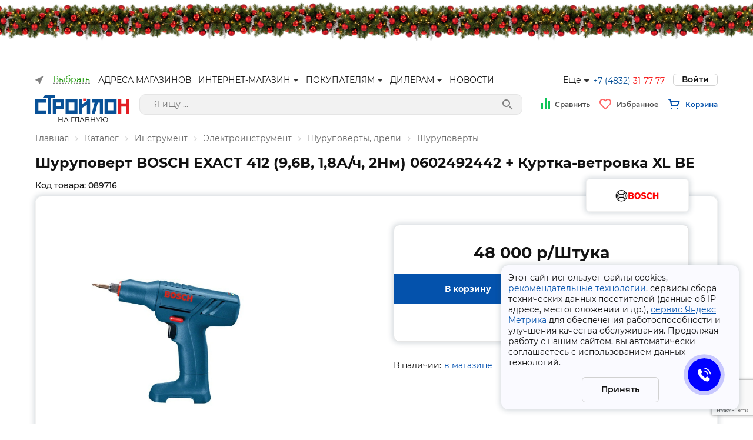

--- FILE ---
content_type: text/html; charset=utf-8
request_url: https://www.google.com/recaptcha/api2/anchor?ar=1&k=6LfDP7sUAAAAACeqMP7rlQ1OMGgvB9uffPtlaYbc&co=aHR0cHM6Ly90ZDMyLnJ1OjQ0Mw..&hl=en&v=PoyoqOPhxBO7pBk68S4YbpHZ&size=invisible&anchor-ms=20000&execute-ms=30000&cb=16v63vy3aml6
body_size: 48893
content:
<!DOCTYPE HTML><html dir="ltr" lang="en"><head><meta http-equiv="Content-Type" content="text/html; charset=UTF-8">
<meta http-equiv="X-UA-Compatible" content="IE=edge">
<title>reCAPTCHA</title>
<style type="text/css">
/* cyrillic-ext */
@font-face {
  font-family: 'Roboto';
  font-style: normal;
  font-weight: 400;
  font-stretch: 100%;
  src: url(//fonts.gstatic.com/s/roboto/v48/KFO7CnqEu92Fr1ME7kSn66aGLdTylUAMa3GUBHMdazTgWw.woff2) format('woff2');
  unicode-range: U+0460-052F, U+1C80-1C8A, U+20B4, U+2DE0-2DFF, U+A640-A69F, U+FE2E-FE2F;
}
/* cyrillic */
@font-face {
  font-family: 'Roboto';
  font-style: normal;
  font-weight: 400;
  font-stretch: 100%;
  src: url(//fonts.gstatic.com/s/roboto/v48/KFO7CnqEu92Fr1ME7kSn66aGLdTylUAMa3iUBHMdazTgWw.woff2) format('woff2');
  unicode-range: U+0301, U+0400-045F, U+0490-0491, U+04B0-04B1, U+2116;
}
/* greek-ext */
@font-face {
  font-family: 'Roboto';
  font-style: normal;
  font-weight: 400;
  font-stretch: 100%;
  src: url(//fonts.gstatic.com/s/roboto/v48/KFO7CnqEu92Fr1ME7kSn66aGLdTylUAMa3CUBHMdazTgWw.woff2) format('woff2');
  unicode-range: U+1F00-1FFF;
}
/* greek */
@font-face {
  font-family: 'Roboto';
  font-style: normal;
  font-weight: 400;
  font-stretch: 100%;
  src: url(//fonts.gstatic.com/s/roboto/v48/KFO7CnqEu92Fr1ME7kSn66aGLdTylUAMa3-UBHMdazTgWw.woff2) format('woff2');
  unicode-range: U+0370-0377, U+037A-037F, U+0384-038A, U+038C, U+038E-03A1, U+03A3-03FF;
}
/* math */
@font-face {
  font-family: 'Roboto';
  font-style: normal;
  font-weight: 400;
  font-stretch: 100%;
  src: url(//fonts.gstatic.com/s/roboto/v48/KFO7CnqEu92Fr1ME7kSn66aGLdTylUAMawCUBHMdazTgWw.woff2) format('woff2');
  unicode-range: U+0302-0303, U+0305, U+0307-0308, U+0310, U+0312, U+0315, U+031A, U+0326-0327, U+032C, U+032F-0330, U+0332-0333, U+0338, U+033A, U+0346, U+034D, U+0391-03A1, U+03A3-03A9, U+03B1-03C9, U+03D1, U+03D5-03D6, U+03F0-03F1, U+03F4-03F5, U+2016-2017, U+2034-2038, U+203C, U+2040, U+2043, U+2047, U+2050, U+2057, U+205F, U+2070-2071, U+2074-208E, U+2090-209C, U+20D0-20DC, U+20E1, U+20E5-20EF, U+2100-2112, U+2114-2115, U+2117-2121, U+2123-214F, U+2190, U+2192, U+2194-21AE, U+21B0-21E5, U+21F1-21F2, U+21F4-2211, U+2213-2214, U+2216-22FF, U+2308-230B, U+2310, U+2319, U+231C-2321, U+2336-237A, U+237C, U+2395, U+239B-23B7, U+23D0, U+23DC-23E1, U+2474-2475, U+25AF, U+25B3, U+25B7, U+25BD, U+25C1, U+25CA, U+25CC, U+25FB, U+266D-266F, U+27C0-27FF, U+2900-2AFF, U+2B0E-2B11, U+2B30-2B4C, U+2BFE, U+3030, U+FF5B, U+FF5D, U+1D400-1D7FF, U+1EE00-1EEFF;
}
/* symbols */
@font-face {
  font-family: 'Roboto';
  font-style: normal;
  font-weight: 400;
  font-stretch: 100%;
  src: url(//fonts.gstatic.com/s/roboto/v48/KFO7CnqEu92Fr1ME7kSn66aGLdTylUAMaxKUBHMdazTgWw.woff2) format('woff2');
  unicode-range: U+0001-000C, U+000E-001F, U+007F-009F, U+20DD-20E0, U+20E2-20E4, U+2150-218F, U+2190, U+2192, U+2194-2199, U+21AF, U+21E6-21F0, U+21F3, U+2218-2219, U+2299, U+22C4-22C6, U+2300-243F, U+2440-244A, U+2460-24FF, U+25A0-27BF, U+2800-28FF, U+2921-2922, U+2981, U+29BF, U+29EB, U+2B00-2BFF, U+4DC0-4DFF, U+FFF9-FFFB, U+10140-1018E, U+10190-1019C, U+101A0, U+101D0-101FD, U+102E0-102FB, U+10E60-10E7E, U+1D2C0-1D2D3, U+1D2E0-1D37F, U+1F000-1F0FF, U+1F100-1F1AD, U+1F1E6-1F1FF, U+1F30D-1F30F, U+1F315, U+1F31C, U+1F31E, U+1F320-1F32C, U+1F336, U+1F378, U+1F37D, U+1F382, U+1F393-1F39F, U+1F3A7-1F3A8, U+1F3AC-1F3AF, U+1F3C2, U+1F3C4-1F3C6, U+1F3CA-1F3CE, U+1F3D4-1F3E0, U+1F3ED, U+1F3F1-1F3F3, U+1F3F5-1F3F7, U+1F408, U+1F415, U+1F41F, U+1F426, U+1F43F, U+1F441-1F442, U+1F444, U+1F446-1F449, U+1F44C-1F44E, U+1F453, U+1F46A, U+1F47D, U+1F4A3, U+1F4B0, U+1F4B3, U+1F4B9, U+1F4BB, U+1F4BF, U+1F4C8-1F4CB, U+1F4D6, U+1F4DA, U+1F4DF, U+1F4E3-1F4E6, U+1F4EA-1F4ED, U+1F4F7, U+1F4F9-1F4FB, U+1F4FD-1F4FE, U+1F503, U+1F507-1F50B, U+1F50D, U+1F512-1F513, U+1F53E-1F54A, U+1F54F-1F5FA, U+1F610, U+1F650-1F67F, U+1F687, U+1F68D, U+1F691, U+1F694, U+1F698, U+1F6AD, U+1F6B2, U+1F6B9-1F6BA, U+1F6BC, U+1F6C6-1F6CF, U+1F6D3-1F6D7, U+1F6E0-1F6EA, U+1F6F0-1F6F3, U+1F6F7-1F6FC, U+1F700-1F7FF, U+1F800-1F80B, U+1F810-1F847, U+1F850-1F859, U+1F860-1F887, U+1F890-1F8AD, U+1F8B0-1F8BB, U+1F8C0-1F8C1, U+1F900-1F90B, U+1F93B, U+1F946, U+1F984, U+1F996, U+1F9E9, U+1FA00-1FA6F, U+1FA70-1FA7C, U+1FA80-1FA89, U+1FA8F-1FAC6, U+1FACE-1FADC, U+1FADF-1FAE9, U+1FAF0-1FAF8, U+1FB00-1FBFF;
}
/* vietnamese */
@font-face {
  font-family: 'Roboto';
  font-style: normal;
  font-weight: 400;
  font-stretch: 100%;
  src: url(//fonts.gstatic.com/s/roboto/v48/KFO7CnqEu92Fr1ME7kSn66aGLdTylUAMa3OUBHMdazTgWw.woff2) format('woff2');
  unicode-range: U+0102-0103, U+0110-0111, U+0128-0129, U+0168-0169, U+01A0-01A1, U+01AF-01B0, U+0300-0301, U+0303-0304, U+0308-0309, U+0323, U+0329, U+1EA0-1EF9, U+20AB;
}
/* latin-ext */
@font-face {
  font-family: 'Roboto';
  font-style: normal;
  font-weight: 400;
  font-stretch: 100%;
  src: url(//fonts.gstatic.com/s/roboto/v48/KFO7CnqEu92Fr1ME7kSn66aGLdTylUAMa3KUBHMdazTgWw.woff2) format('woff2');
  unicode-range: U+0100-02BA, U+02BD-02C5, U+02C7-02CC, U+02CE-02D7, U+02DD-02FF, U+0304, U+0308, U+0329, U+1D00-1DBF, U+1E00-1E9F, U+1EF2-1EFF, U+2020, U+20A0-20AB, U+20AD-20C0, U+2113, U+2C60-2C7F, U+A720-A7FF;
}
/* latin */
@font-face {
  font-family: 'Roboto';
  font-style: normal;
  font-weight: 400;
  font-stretch: 100%;
  src: url(//fonts.gstatic.com/s/roboto/v48/KFO7CnqEu92Fr1ME7kSn66aGLdTylUAMa3yUBHMdazQ.woff2) format('woff2');
  unicode-range: U+0000-00FF, U+0131, U+0152-0153, U+02BB-02BC, U+02C6, U+02DA, U+02DC, U+0304, U+0308, U+0329, U+2000-206F, U+20AC, U+2122, U+2191, U+2193, U+2212, U+2215, U+FEFF, U+FFFD;
}
/* cyrillic-ext */
@font-face {
  font-family: 'Roboto';
  font-style: normal;
  font-weight: 500;
  font-stretch: 100%;
  src: url(//fonts.gstatic.com/s/roboto/v48/KFO7CnqEu92Fr1ME7kSn66aGLdTylUAMa3GUBHMdazTgWw.woff2) format('woff2');
  unicode-range: U+0460-052F, U+1C80-1C8A, U+20B4, U+2DE0-2DFF, U+A640-A69F, U+FE2E-FE2F;
}
/* cyrillic */
@font-face {
  font-family: 'Roboto';
  font-style: normal;
  font-weight: 500;
  font-stretch: 100%;
  src: url(//fonts.gstatic.com/s/roboto/v48/KFO7CnqEu92Fr1ME7kSn66aGLdTylUAMa3iUBHMdazTgWw.woff2) format('woff2');
  unicode-range: U+0301, U+0400-045F, U+0490-0491, U+04B0-04B1, U+2116;
}
/* greek-ext */
@font-face {
  font-family: 'Roboto';
  font-style: normal;
  font-weight: 500;
  font-stretch: 100%;
  src: url(//fonts.gstatic.com/s/roboto/v48/KFO7CnqEu92Fr1ME7kSn66aGLdTylUAMa3CUBHMdazTgWw.woff2) format('woff2');
  unicode-range: U+1F00-1FFF;
}
/* greek */
@font-face {
  font-family: 'Roboto';
  font-style: normal;
  font-weight: 500;
  font-stretch: 100%;
  src: url(//fonts.gstatic.com/s/roboto/v48/KFO7CnqEu92Fr1ME7kSn66aGLdTylUAMa3-UBHMdazTgWw.woff2) format('woff2');
  unicode-range: U+0370-0377, U+037A-037F, U+0384-038A, U+038C, U+038E-03A1, U+03A3-03FF;
}
/* math */
@font-face {
  font-family: 'Roboto';
  font-style: normal;
  font-weight: 500;
  font-stretch: 100%;
  src: url(//fonts.gstatic.com/s/roboto/v48/KFO7CnqEu92Fr1ME7kSn66aGLdTylUAMawCUBHMdazTgWw.woff2) format('woff2');
  unicode-range: U+0302-0303, U+0305, U+0307-0308, U+0310, U+0312, U+0315, U+031A, U+0326-0327, U+032C, U+032F-0330, U+0332-0333, U+0338, U+033A, U+0346, U+034D, U+0391-03A1, U+03A3-03A9, U+03B1-03C9, U+03D1, U+03D5-03D6, U+03F0-03F1, U+03F4-03F5, U+2016-2017, U+2034-2038, U+203C, U+2040, U+2043, U+2047, U+2050, U+2057, U+205F, U+2070-2071, U+2074-208E, U+2090-209C, U+20D0-20DC, U+20E1, U+20E5-20EF, U+2100-2112, U+2114-2115, U+2117-2121, U+2123-214F, U+2190, U+2192, U+2194-21AE, U+21B0-21E5, U+21F1-21F2, U+21F4-2211, U+2213-2214, U+2216-22FF, U+2308-230B, U+2310, U+2319, U+231C-2321, U+2336-237A, U+237C, U+2395, U+239B-23B7, U+23D0, U+23DC-23E1, U+2474-2475, U+25AF, U+25B3, U+25B7, U+25BD, U+25C1, U+25CA, U+25CC, U+25FB, U+266D-266F, U+27C0-27FF, U+2900-2AFF, U+2B0E-2B11, U+2B30-2B4C, U+2BFE, U+3030, U+FF5B, U+FF5D, U+1D400-1D7FF, U+1EE00-1EEFF;
}
/* symbols */
@font-face {
  font-family: 'Roboto';
  font-style: normal;
  font-weight: 500;
  font-stretch: 100%;
  src: url(//fonts.gstatic.com/s/roboto/v48/KFO7CnqEu92Fr1ME7kSn66aGLdTylUAMaxKUBHMdazTgWw.woff2) format('woff2');
  unicode-range: U+0001-000C, U+000E-001F, U+007F-009F, U+20DD-20E0, U+20E2-20E4, U+2150-218F, U+2190, U+2192, U+2194-2199, U+21AF, U+21E6-21F0, U+21F3, U+2218-2219, U+2299, U+22C4-22C6, U+2300-243F, U+2440-244A, U+2460-24FF, U+25A0-27BF, U+2800-28FF, U+2921-2922, U+2981, U+29BF, U+29EB, U+2B00-2BFF, U+4DC0-4DFF, U+FFF9-FFFB, U+10140-1018E, U+10190-1019C, U+101A0, U+101D0-101FD, U+102E0-102FB, U+10E60-10E7E, U+1D2C0-1D2D3, U+1D2E0-1D37F, U+1F000-1F0FF, U+1F100-1F1AD, U+1F1E6-1F1FF, U+1F30D-1F30F, U+1F315, U+1F31C, U+1F31E, U+1F320-1F32C, U+1F336, U+1F378, U+1F37D, U+1F382, U+1F393-1F39F, U+1F3A7-1F3A8, U+1F3AC-1F3AF, U+1F3C2, U+1F3C4-1F3C6, U+1F3CA-1F3CE, U+1F3D4-1F3E0, U+1F3ED, U+1F3F1-1F3F3, U+1F3F5-1F3F7, U+1F408, U+1F415, U+1F41F, U+1F426, U+1F43F, U+1F441-1F442, U+1F444, U+1F446-1F449, U+1F44C-1F44E, U+1F453, U+1F46A, U+1F47D, U+1F4A3, U+1F4B0, U+1F4B3, U+1F4B9, U+1F4BB, U+1F4BF, U+1F4C8-1F4CB, U+1F4D6, U+1F4DA, U+1F4DF, U+1F4E3-1F4E6, U+1F4EA-1F4ED, U+1F4F7, U+1F4F9-1F4FB, U+1F4FD-1F4FE, U+1F503, U+1F507-1F50B, U+1F50D, U+1F512-1F513, U+1F53E-1F54A, U+1F54F-1F5FA, U+1F610, U+1F650-1F67F, U+1F687, U+1F68D, U+1F691, U+1F694, U+1F698, U+1F6AD, U+1F6B2, U+1F6B9-1F6BA, U+1F6BC, U+1F6C6-1F6CF, U+1F6D3-1F6D7, U+1F6E0-1F6EA, U+1F6F0-1F6F3, U+1F6F7-1F6FC, U+1F700-1F7FF, U+1F800-1F80B, U+1F810-1F847, U+1F850-1F859, U+1F860-1F887, U+1F890-1F8AD, U+1F8B0-1F8BB, U+1F8C0-1F8C1, U+1F900-1F90B, U+1F93B, U+1F946, U+1F984, U+1F996, U+1F9E9, U+1FA00-1FA6F, U+1FA70-1FA7C, U+1FA80-1FA89, U+1FA8F-1FAC6, U+1FACE-1FADC, U+1FADF-1FAE9, U+1FAF0-1FAF8, U+1FB00-1FBFF;
}
/* vietnamese */
@font-face {
  font-family: 'Roboto';
  font-style: normal;
  font-weight: 500;
  font-stretch: 100%;
  src: url(//fonts.gstatic.com/s/roboto/v48/KFO7CnqEu92Fr1ME7kSn66aGLdTylUAMa3OUBHMdazTgWw.woff2) format('woff2');
  unicode-range: U+0102-0103, U+0110-0111, U+0128-0129, U+0168-0169, U+01A0-01A1, U+01AF-01B0, U+0300-0301, U+0303-0304, U+0308-0309, U+0323, U+0329, U+1EA0-1EF9, U+20AB;
}
/* latin-ext */
@font-face {
  font-family: 'Roboto';
  font-style: normal;
  font-weight: 500;
  font-stretch: 100%;
  src: url(//fonts.gstatic.com/s/roboto/v48/KFO7CnqEu92Fr1ME7kSn66aGLdTylUAMa3KUBHMdazTgWw.woff2) format('woff2');
  unicode-range: U+0100-02BA, U+02BD-02C5, U+02C7-02CC, U+02CE-02D7, U+02DD-02FF, U+0304, U+0308, U+0329, U+1D00-1DBF, U+1E00-1E9F, U+1EF2-1EFF, U+2020, U+20A0-20AB, U+20AD-20C0, U+2113, U+2C60-2C7F, U+A720-A7FF;
}
/* latin */
@font-face {
  font-family: 'Roboto';
  font-style: normal;
  font-weight: 500;
  font-stretch: 100%;
  src: url(//fonts.gstatic.com/s/roboto/v48/KFO7CnqEu92Fr1ME7kSn66aGLdTylUAMa3yUBHMdazQ.woff2) format('woff2');
  unicode-range: U+0000-00FF, U+0131, U+0152-0153, U+02BB-02BC, U+02C6, U+02DA, U+02DC, U+0304, U+0308, U+0329, U+2000-206F, U+20AC, U+2122, U+2191, U+2193, U+2212, U+2215, U+FEFF, U+FFFD;
}
/* cyrillic-ext */
@font-face {
  font-family: 'Roboto';
  font-style: normal;
  font-weight: 900;
  font-stretch: 100%;
  src: url(//fonts.gstatic.com/s/roboto/v48/KFO7CnqEu92Fr1ME7kSn66aGLdTylUAMa3GUBHMdazTgWw.woff2) format('woff2');
  unicode-range: U+0460-052F, U+1C80-1C8A, U+20B4, U+2DE0-2DFF, U+A640-A69F, U+FE2E-FE2F;
}
/* cyrillic */
@font-face {
  font-family: 'Roboto';
  font-style: normal;
  font-weight: 900;
  font-stretch: 100%;
  src: url(//fonts.gstatic.com/s/roboto/v48/KFO7CnqEu92Fr1ME7kSn66aGLdTylUAMa3iUBHMdazTgWw.woff2) format('woff2');
  unicode-range: U+0301, U+0400-045F, U+0490-0491, U+04B0-04B1, U+2116;
}
/* greek-ext */
@font-face {
  font-family: 'Roboto';
  font-style: normal;
  font-weight: 900;
  font-stretch: 100%;
  src: url(//fonts.gstatic.com/s/roboto/v48/KFO7CnqEu92Fr1ME7kSn66aGLdTylUAMa3CUBHMdazTgWw.woff2) format('woff2');
  unicode-range: U+1F00-1FFF;
}
/* greek */
@font-face {
  font-family: 'Roboto';
  font-style: normal;
  font-weight: 900;
  font-stretch: 100%;
  src: url(//fonts.gstatic.com/s/roboto/v48/KFO7CnqEu92Fr1ME7kSn66aGLdTylUAMa3-UBHMdazTgWw.woff2) format('woff2');
  unicode-range: U+0370-0377, U+037A-037F, U+0384-038A, U+038C, U+038E-03A1, U+03A3-03FF;
}
/* math */
@font-face {
  font-family: 'Roboto';
  font-style: normal;
  font-weight: 900;
  font-stretch: 100%;
  src: url(//fonts.gstatic.com/s/roboto/v48/KFO7CnqEu92Fr1ME7kSn66aGLdTylUAMawCUBHMdazTgWw.woff2) format('woff2');
  unicode-range: U+0302-0303, U+0305, U+0307-0308, U+0310, U+0312, U+0315, U+031A, U+0326-0327, U+032C, U+032F-0330, U+0332-0333, U+0338, U+033A, U+0346, U+034D, U+0391-03A1, U+03A3-03A9, U+03B1-03C9, U+03D1, U+03D5-03D6, U+03F0-03F1, U+03F4-03F5, U+2016-2017, U+2034-2038, U+203C, U+2040, U+2043, U+2047, U+2050, U+2057, U+205F, U+2070-2071, U+2074-208E, U+2090-209C, U+20D0-20DC, U+20E1, U+20E5-20EF, U+2100-2112, U+2114-2115, U+2117-2121, U+2123-214F, U+2190, U+2192, U+2194-21AE, U+21B0-21E5, U+21F1-21F2, U+21F4-2211, U+2213-2214, U+2216-22FF, U+2308-230B, U+2310, U+2319, U+231C-2321, U+2336-237A, U+237C, U+2395, U+239B-23B7, U+23D0, U+23DC-23E1, U+2474-2475, U+25AF, U+25B3, U+25B7, U+25BD, U+25C1, U+25CA, U+25CC, U+25FB, U+266D-266F, U+27C0-27FF, U+2900-2AFF, U+2B0E-2B11, U+2B30-2B4C, U+2BFE, U+3030, U+FF5B, U+FF5D, U+1D400-1D7FF, U+1EE00-1EEFF;
}
/* symbols */
@font-face {
  font-family: 'Roboto';
  font-style: normal;
  font-weight: 900;
  font-stretch: 100%;
  src: url(//fonts.gstatic.com/s/roboto/v48/KFO7CnqEu92Fr1ME7kSn66aGLdTylUAMaxKUBHMdazTgWw.woff2) format('woff2');
  unicode-range: U+0001-000C, U+000E-001F, U+007F-009F, U+20DD-20E0, U+20E2-20E4, U+2150-218F, U+2190, U+2192, U+2194-2199, U+21AF, U+21E6-21F0, U+21F3, U+2218-2219, U+2299, U+22C4-22C6, U+2300-243F, U+2440-244A, U+2460-24FF, U+25A0-27BF, U+2800-28FF, U+2921-2922, U+2981, U+29BF, U+29EB, U+2B00-2BFF, U+4DC0-4DFF, U+FFF9-FFFB, U+10140-1018E, U+10190-1019C, U+101A0, U+101D0-101FD, U+102E0-102FB, U+10E60-10E7E, U+1D2C0-1D2D3, U+1D2E0-1D37F, U+1F000-1F0FF, U+1F100-1F1AD, U+1F1E6-1F1FF, U+1F30D-1F30F, U+1F315, U+1F31C, U+1F31E, U+1F320-1F32C, U+1F336, U+1F378, U+1F37D, U+1F382, U+1F393-1F39F, U+1F3A7-1F3A8, U+1F3AC-1F3AF, U+1F3C2, U+1F3C4-1F3C6, U+1F3CA-1F3CE, U+1F3D4-1F3E0, U+1F3ED, U+1F3F1-1F3F3, U+1F3F5-1F3F7, U+1F408, U+1F415, U+1F41F, U+1F426, U+1F43F, U+1F441-1F442, U+1F444, U+1F446-1F449, U+1F44C-1F44E, U+1F453, U+1F46A, U+1F47D, U+1F4A3, U+1F4B0, U+1F4B3, U+1F4B9, U+1F4BB, U+1F4BF, U+1F4C8-1F4CB, U+1F4D6, U+1F4DA, U+1F4DF, U+1F4E3-1F4E6, U+1F4EA-1F4ED, U+1F4F7, U+1F4F9-1F4FB, U+1F4FD-1F4FE, U+1F503, U+1F507-1F50B, U+1F50D, U+1F512-1F513, U+1F53E-1F54A, U+1F54F-1F5FA, U+1F610, U+1F650-1F67F, U+1F687, U+1F68D, U+1F691, U+1F694, U+1F698, U+1F6AD, U+1F6B2, U+1F6B9-1F6BA, U+1F6BC, U+1F6C6-1F6CF, U+1F6D3-1F6D7, U+1F6E0-1F6EA, U+1F6F0-1F6F3, U+1F6F7-1F6FC, U+1F700-1F7FF, U+1F800-1F80B, U+1F810-1F847, U+1F850-1F859, U+1F860-1F887, U+1F890-1F8AD, U+1F8B0-1F8BB, U+1F8C0-1F8C1, U+1F900-1F90B, U+1F93B, U+1F946, U+1F984, U+1F996, U+1F9E9, U+1FA00-1FA6F, U+1FA70-1FA7C, U+1FA80-1FA89, U+1FA8F-1FAC6, U+1FACE-1FADC, U+1FADF-1FAE9, U+1FAF0-1FAF8, U+1FB00-1FBFF;
}
/* vietnamese */
@font-face {
  font-family: 'Roboto';
  font-style: normal;
  font-weight: 900;
  font-stretch: 100%;
  src: url(//fonts.gstatic.com/s/roboto/v48/KFO7CnqEu92Fr1ME7kSn66aGLdTylUAMa3OUBHMdazTgWw.woff2) format('woff2');
  unicode-range: U+0102-0103, U+0110-0111, U+0128-0129, U+0168-0169, U+01A0-01A1, U+01AF-01B0, U+0300-0301, U+0303-0304, U+0308-0309, U+0323, U+0329, U+1EA0-1EF9, U+20AB;
}
/* latin-ext */
@font-face {
  font-family: 'Roboto';
  font-style: normal;
  font-weight: 900;
  font-stretch: 100%;
  src: url(//fonts.gstatic.com/s/roboto/v48/KFO7CnqEu92Fr1ME7kSn66aGLdTylUAMa3KUBHMdazTgWw.woff2) format('woff2');
  unicode-range: U+0100-02BA, U+02BD-02C5, U+02C7-02CC, U+02CE-02D7, U+02DD-02FF, U+0304, U+0308, U+0329, U+1D00-1DBF, U+1E00-1E9F, U+1EF2-1EFF, U+2020, U+20A0-20AB, U+20AD-20C0, U+2113, U+2C60-2C7F, U+A720-A7FF;
}
/* latin */
@font-face {
  font-family: 'Roboto';
  font-style: normal;
  font-weight: 900;
  font-stretch: 100%;
  src: url(//fonts.gstatic.com/s/roboto/v48/KFO7CnqEu92Fr1ME7kSn66aGLdTylUAMa3yUBHMdazQ.woff2) format('woff2');
  unicode-range: U+0000-00FF, U+0131, U+0152-0153, U+02BB-02BC, U+02C6, U+02DA, U+02DC, U+0304, U+0308, U+0329, U+2000-206F, U+20AC, U+2122, U+2191, U+2193, U+2212, U+2215, U+FEFF, U+FFFD;
}

</style>
<link rel="stylesheet" type="text/css" href="https://www.gstatic.com/recaptcha/releases/PoyoqOPhxBO7pBk68S4YbpHZ/styles__ltr.css">
<script nonce="5kQKxaiWRDZmbNU4I_OOXQ" type="text/javascript">window['__recaptcha_api'] = 'https://www.google.com/recaptcha/api2/';</script>
<script type="text/javascript" src="https://www.gstatic.com/recaptcha/releases/PoyoqOPhxBO7pBk68S4YbpHZ/recaptcha__en.js" nonce="5kQKxaiWRDZmbNU4I_OOXQ">
      
    </script></head>
<body><div id="rc-anchor-alert" class="rc-anchor-alert"></div>
<input type="hidden" id="recaptcha-token" value="[base64]">
<script type="text/javascript" nonce="5kQKxaiWRDZmbNU4I_OOXQ">
      recaptcha.anchor.Main.init("[\x22ainput\x22,[\x22bgdata\x22,\x22\x22,\[base64]/[base64]/bmV3IFpbdF0obVswXSk6Sz09Mj9uZXcgWlt0XShtWzBdLG1bMV0pOks9PTM/bmV3IFpbdF0obVswXSxtWzFdLG1bMl0pOks9PTQ/[base64]/[base64]/[base64]/[base64]/[base64]/[base64]/[base64]/[base64]/[base64]/[base64]/[base64]/[base64]/[base64]/[base64]\\u003d\\u003d\x22,\[base64]\\u003d\\u003d\x22,\[base64]/DmcKFw4bDlhXCnMOIw4d6wprDm1jCrMK7Mw0Dw6HDkDjDm8KoZcKDasOrKRzCkmtxeMK0ZMO1CBzClsOew4FKPmLDvn44WcKXw4jDvsKHEcOXOcO8PcKTw4HCv0HDgALDo8KgSsKnwpJ2wrvDjw5oVXTDvxvCsnpPWm1zwpzDilfCssO6ITPCnsK7bsK5eMK8YW/[base64]/Dp8KMwonCjUTDpz3Cp2DDuMOmXcKcfsOyesOMwr3Dg8OHI0HCtk1jwr06wpwRw57Cg8KXwqh3wqDCoVYPbnQDwpcvw4LDkBXCpk9EwpHCoAtXAULDnk5YwrTCuQvDocO1T1BIA8O1w4jCr8Kjw7I6GsKaw6bCpDXCoSvDqXQnw7ZOaUIqw6BBwrALw6U9CsK+Wi/Dk8ORfw/DkGPCjRTDoMK0QQwtw7fCvcOeSDTDo8KSXMKdwrYGbcOXw58nWHFBcxEMwoLCqcO1c8KEw7jDjcOyWsO9w7JEF8OZEELCg0vDrmXCpcKQwozCiC4wwpVJK8KcL8KqGsKIAMOJfg/Dn8OZwoQ6Mh7Dphd8w73Cvipjw7l1XGdAw5Utw4VIw43CtMKcbMKTRi4Hw7w7CMKqwo/CssO/ZVjCjn0ew50Hw5/DscO4HmzDgcOfcEbDoMKTwrzCsMOtw7XCicKdXMOpAkfDn8KYD8KjwoA1fAHDmcOiwq8+dsKMwr3DhRY2fsO+dMKPwr/CssKbLTHCs8K6LcKew7HDnjDCpAfDv8OqKR4WwqjDpsOPaBsvw59lwosNDsOKwpRYLMKBwq7DhyvCiQU9AcKKw5jCvT9Hw4bCoD9rw61hw7A8w6cZNlLDtyHCgUrDu8Oze8O5KsKWw5/Cm8KcwoUqwofDjMK4CcOZw7tlw4dcaW1MCTIBwrLCvMKqAwHDksKocsKGIsKqPV3CgcOywpLDjWYaZCPDi8K/d8O+wosKZjbDh2pvwq/[base64]/M8KcVlbCoMORworDvMOkHWjDqhsiwowHw7vCrnNqwr4ZaSXDscKiLMOawrTCuQwlwoQpIhLCggPCkjYvJMOWFhjDtxfDr2/DssKjLMK1NXDDocO8MRIWWMKiXXXCh8K1YsOPa8OOwoVicwfDjsOcMMOhOcOZwobDj8OdwrDDhGXChVI3PMOwfULDucK7wo8Bwo/CtMK+wrjCuABcw5kfwqLDtWnDhDgKHiRHU8O6wp3DjMOhKcKhfsOraMO+MQBeXEdLP8K4w7hzfHvCsMKrwofCuH0Hw67Cl00MCMOzWGjDtcKxw5XDssOEaQR/M8K+bD/CnQ0uw47CscKPMsOMw7jDtwbDvjzDonTDji7CtcO6w5vDncKZw5ppwoLDqU3DlcKaBwA1w58/wpDDmsOMwoXCncOQwq1fwoHCtMKLMU/DuUvCjFR0P8OyW8OGNVl4YyLCjAI/w583w7HDlXYIw5JswpFkWTbDisO/w5jDvMOeXcK/TMOIWwLDtkjCiRTCq8K1eyfCuMKUFmwMwrnChjfCt8KBwqTCnyvClB9+wrVaDsKeZVw+woQkBCXChsKqw6Ziw5UoUS/DsWhfwpI2woHDpWjDvMKww6lTKy3CszjCqcK5P8KVw6Frw7snZMO0wqDCrw3DvgzDr8KLb8OmbCnDngEFMMKMYCU2w73CmcOxfh7DtcK9w71Obj3Dg8KLw5LDvcO8w7x2FH7CgSnCrcKPBBNlOcO/McKWw6TCpsKWGH0ewq8sw6TCvcOndMKeXcKhwoEAWCnDokotQcO9w558w63DucOFXMKYwo3DiBptdEjDoMK/w5TCmTPDv8O/TcO7BcOyawzDhcOrwqvDusOMwrHDjsKpAh3DhwlKwqAIUcK5FcOERCnCkQIeVyQawrzDhkEoRT5KWsKWL8KpwooZwoZCTsKiGjPDuXnDhsK2Z3bDtAtJF8KhwpjChUvDl8KKw4xYdwzCpcO9woLDnX4mw5TDpXbDpsOKw6rCtDjDplzDtMKUw7FYJcO0MsKcw4xGTX/CsUcMasOawokBwozDoUDDuB3DisOAwpvDuGrCp8KJw5PDgcK3YUBKBcKFwpzCncO6akvDvE/ClcK8dV/[base64]/[base64]/UsO8w6LCtsO4wq7CpHXDlMOYAigNbcOGM8O5SQZaI8OpBizCpcKdIDIYw40PdGdCwqHCvsKVw5jDrMOfHDdjwpxWwoUXw5fCgA1ww4BdwrLCoMOEbMKRw77Csl3CscK1NzsyWsOTwozCoiUBPxHDmX/DsABHwpnDhsKXPhPDpzsGDcOpwoXDhEHDgMOFwrhDwrlNL0QoB3VQw5PCisKGwo9YWkzDqh/ClMOAw4rDiwvDlMO5OizDocKnPsKlZcKpwqLCuyTCvcKPw43CnwjDh8O3w6HDkMOew7phw54FT8ODQgXCkcK7wq3DknvClMOAw7XDjHkfMMOEwq/DvFTCr0DCicKsFhPDpgHCiMOEQ3PCgUkxXsKQwpHDuQ4/[base64]/w5/Do8Kqw6fDlx10cMODUhtVVSPChW/DsE/[base64]/FcKDwoNGw5HDjCrDhMK6wpDCgCRsw6lJw7rCt0rCiMO/woN0JsKhwpjDqMOGZAfCsDVewrjCmGFFecOiwq8EWmXCjsKfHErCrcOgEsK5SsOITMKKHinCucOfwofDjMKtwpjCiHNhw4g/wo58wpsVEsKew6IHeXzDlcOmOWjDuyt8FCgzZDLDkMKww4LCtsOCwr3Cj37Dux0+DA/CvDtXTMKIwp3DocO5wr/CpMOQXMOOUHXDrsK+w5AMw4tnCsOMR8OGTMK8wqJLGi9EQMKoYMOEwqnCsUBOKFbDucKdOhoyb8KTfMKfLFRWfMKmwoRQw49qLU3ClEVIwq/DnRZ3fBZpwrPDjcK5wr07FX7Do8O5wqs5dCB/w54gw45fJsK9aQnDm8O5wo/ClQsHL8OQwrEAwqYCYMKvPcKBwoQ5GD1ENsO4w4PClCbCtFEKwrMOwo3CrcKYw6k9GBLCjjZXw5xaw6rDuMO9WxsCwrfDiDASCitXw7vCm8KoNMOpw4zDg8OCwovDncKbwoYGwp1hEw9qasOxwq/[base64]/CsAHDhsOHw7fCnsKiDUMgwp50w74gLMORW8K+w5XCkcOjwrjCqcORw6YfaXvCtWQVIW5Aw5RMJ8KAw4gLwqBQwrXDvcKpbcOeXxnCsEHDrl/CicOcYWQww57CucOKUhvDn1ocwrLCm8Knw7/Ds24Rwr8JAkXCjcOcwrNMwoxZwoIdwozCjSbDocObWh/DkGpRLDHDk8Ozw5rChsKEYHVUw7LDl8Obwq5Ow48tw456HB/DgE7DhMKowpbDlcKCw5gAw7TDmW/[base64]/w6LCpsOJwrLDjsO5TQrDvAPDmzUzahZjBUfCnsOIcMKYdMKLAsOkAsOoRcOqN8ORwo3DgR8DY8KzQTIOw5vCsznCjMKqw63Cli7CuCY3w49iwpTCpkpZw4PCosO9w6rDnlvDnS7CqQ3CllU/wq/CnU8zCMKsRSjDkcOqDMKhw5zCrDUwdcKTPV7CiU/[base64]/w5LCigbDgMK7FATDj8K/wprCqsODw57CmMK7wp05wro4wp1lTWNaw7MPwro3w7/DsHTCiiBXAzMswpHDnjQuw5vDjsOawo/CplwwHcKBw6c2w77CrMOIb8KHHCTCkWDCgk/[base64]/L8KUw7U/[base64]/w4Nfw704NcKMwpQqw6tEwrrDkFMFFsKRw5hHw4wcwqnDsRJ2NyXCs8OUcHATwo3Ds8OHwoPCuXLDqcKYDUwEImM/wrsuwr7DvhXCt1NKwqpye1nCq8K1WcOIU8KqwqTDqcK9wozCvl/DgkY5w7rDg8KbwotWesKrGmPChcOfW37DlTBgw7R7wpoGIw7Ct11Kw6HDtMKawoAxwrsCwobCrxR/X8OJwpYqw5QDwpo6RgTCsmrDjBlBw6LClcKEw57CgWEkwpNFbwTDgS/[base64]/[base64]/[base64]/SMO6fkY9w5jCtHXCicKBw58IwqvCvcKRw6PCp8Kyw5N9wp7DrlVDw6TCgMKqw6jDoMO7w6TDsGZTwoBqw7nDrsOgwrnDrGrClcOww7t4FApZOgXDr39hVz/DkBPDkyREWcKcwoDCuE7CjUZIHMKCw55BIMOcGQjCnMK6wqB/DcOuJADCg8OQwovDrMOQwoTCuwzCpnNFQjE1wqXDl8OoGcOJTkh2BcOfw4dnw7fCm8OXwrDDisKmw5nDi8KUFXjCgEMhwqhJw5vDgMOcYQDCunl/wqo1w6bDnsOIwpDCoW08w43CoTghw6ReKkHDqMKHw7nCkMKQKBVVSUR7wq3CnsOIM0DCuTtjw63DoUAewrTCp8KgbmDCvzHClCLCni7CmcKHe8Kuwp9dNsKhcMKsw5kgSsK/[base64]/w74nN8KLZGBJwqbDscKCwqIMwrAEw4M3X8Orw5nChMKEE8ObTFhhw7/Ci8Oww6nDvmPDnAzDo8OabcOFN25aw63ChMKdwoA9F399wrPDqE7Cj8OHVMKjwoRvRxfDpDfCt3pVwrlsGx5Dwr9Pw4fDk8K4ADvCiUPDvsOkSkfDn3zDhcKww65hwqXDsMK3MEzDgRY/azXDg8OfwpXDmcKQwqVlXsOCT8Kzw5o/XCUxfsKXwp8jw5pySWs5JicXYcOIw4AYZy8LfnDCgMOEJsO4wpfDukLDvcKZaArCt1TCqFhENMOBw6ASw7jCg8KAwpkzw456w7EsO3s7aU8dNxPCnsK/bcKLRAxlP8O6wp0XecOfwr9uaMKICgJJwoxGFMOfwqTCpMO1Wyh4wpdtw67CgxTCssKPw6hiIxTCq8K4wrzDsBs3B8Kfw7/CjWjCj8Obw78cw6JrDEjCnsKzw6zDlV3CqcOCZcObIRdtwqPCqiYEXyQcwq1rw57ClcOSw5nDoMOhwrXDn2nCmsKyw4UUw5kXwpttHMKPw6zCq1/[base64]/[base64]/wpFwI8Otw6BVw47CgQDDph9fw7DDq8O7wocgw6EgDMOqwpArM0VmZ8KBbE/DtQTCocK1wppswp83w6nCnwzDoSUcXBNBEMOrwr7CgMOSw7preGkyw5AgCgTDiF48KiISwo18wpQ7JsO5Y8OXL0vDq8KIaMOKH8Osa3XDglVeDxwTwpVSwrc5EVUnJX8Hw6bCksOxDsORw6/DoMKMb8KPwprCsy0NWsKmwrwGwoVDbTXDsVzCjMOLw5/CgMOxwrjDsVEPw43CuXkqw4MZYD5gWMKnbcKBDMOqwofDusO1wrzCj8KuEk40w5N+KsOvw6zCnzMlOcOlYcKgbcOkwrDDlcOswqjDlXAHbMKyLcO6GGcLwoTCjMOoNMK9ZcKwZFgbw67CsR0yJw06wrnCmAjCusK9w4/Dmi3Co8ONJ2fDvsKhF8OiwpbCtkxlQsKgLcOvJcKUPMOew5LCrXnCg8KIXVsAwotVHsKKN30FPMKfBsOXw4nDocKXw6HCnsOkCcK8ezxzw6jDiMKnw4l/w57Dn23CjcO4wpPCkQrDijbDhg8PwqTCqBNUw6/ClwnCn0I6wqrDpk/DrMOKWXXCk8O4wo5JfcOqGHwlRsKVw5hiw4rDp8Kfw63CpyorecOSw63Dg8KxwoJ1wqkuWsOrdEvDoDPDkcKKwp/[base64]/Cmghbwr5cw6nDmVlEMFIfMjgrwofDkAPDg8OldBHCnMOAW0R7wpI/wqBgwr4kw63Dr1MNw7rDvR7ChsOCGUTCqnwNwp3Cog0LP3fCmSATRsOKTWDCtmMBwovDrsKMwrZHcVXCs2RINsKgDcKswq/[base64]/[base64]/[base64]/w7XDn3sawrsZEhTCtcKfw65hIcK+Q2EvwrN6YMOgwq/DkXwqwqTCo2/DlcOZw7c3LzLDhcKdwpE6XATDh8OLBsORTcOuw5lUw7YzMSPDssOlPcKxJ8OUNnzDjwkyw77Cl8OxFFzChV/CjG1vwqnCmAk1f8O6GcO3wqTCkVYAwrjDpWHCtknCiWPDl1TCnxDDo8KSwpUHd8KxZz3DmDfCvsKlccO5SWDDl1/CumbDizDDmMORJCtzwrp5w4zDp8K7w4DCtGDCu8Odw4HCkMKuJiHCkxTDjcOVOsKCXcOEd8KSXsKwwrHDksKbw75bIHrCsT/[base64]/wrI0ZCRiwq/DhMKcAEw7A8O5w40RwpbCg8O2LMK6w4lqw5kmWENjw6F7w4Z+EQ5Iw74GwrDCucObwrHDlMObGWTDv1TDvsKcw70aw4hTwrISw505w7pSwp3DiMOXM8KhVsOsfEAmwp/DgsKbwqTCksOkwqUgw5jCnMOhEzQoNsKTPMO4Gm8pwpfDgsOtOsKxJSsawrXDuGfCsW4BIcK2Sx91wrLCu8Kaw77DrUxYwqUnwoPCr0nCiyzDssO/wq7CthBnfcK+wqfCk1PCtjQOw4xSwpXDqsOkPwVsw4sEwqzDl8OVw59NKUPDjcOZMsK5E8KTEUoGTT4yRMODw7g7PAPCgcKyYsKtXsKawoDCmsOJwoZ7HsK4K8KgYHduc8O6R8OeSMO/w7A1J8KmwqLDpMO7I27Dh1LCscKUPsK3wqQkw4TDrsOsw5zCj8K8JmHDhMOCXnbDisKAwoPCksKeYTHCpsKhasO+wpcHwp/[base64]/SsKQwr7DtkkuwpBbIVF4wohNw4RBFnUjWcOQE8O0wo/[base64]/DhFx5bjbCtcKeFcOmwoF6YSlMw5t2JErDi8O9w7DDpsOyNmfCkCDDuXXCmcOkwoU/[base64]/DhsK8McOnwqRmFALCtDTCoidFw5LDmlzDl8Ohwp83ETdBXwJeChsMK8OHwosneDXDsMOLw5TDq8OKw4rDkXnDgMKOw7bDoMO0w7IIbFnDgXQaw6nCj8OSAsOAw7/DqxjCoEMbw4MjwrNGVMK+wqbCs8O/RTVAIDfDjjFewpnDjMKkw6J+USTClREpw40uG8OvwobCnDEew7gvRMOMwog2wr4Bfxhiw4w+Fh85LT3DlMOTw4Izw57Ck1hXXMKleMOGwrJ4GhLCoT0Dw4IHMMOFwokGMW/[base64]/S2JIwqPDrlZaFMKZBcKPA8OCw6cURCfClk1fHGlHwr7CicKbw5pQZMKxBCxAKSA7Y8KGDwA+YMKrc8O6BCQsWcK7woHCksOewpfDhMOWZzzCs8KuwqDCr20Gw7hUw5vDgkDDjlLDs8OEw7PCpmAhVUJ7wrVqejLCunfCnTY+J1JwPcK3cMKAwqjCmH40H0/Cg8Ouw6jCnTTDtsK7w5zCjSJow6NrWsOKJC9QVMOGUMOgw4PCgQvCpHwdLHfCu8OJA0N3bVkyw6XDisKSMsOgw7Bbw7FPRS5/WMKhG8Kmw6DDgMOaNcOPwpZPwo7DnCnDpsOvw7LDmXYuw5M/w4rDq8K0JEwMQ8OyIMKGW8KEwp88w5M+LDvDsE8nXMKJw5srw5rDh3PCvkjDlRfCusOzwqvCpsOwaz9mcMOrw4DDtMOww4/CicOBAkLDgX3DscOwcsKDw7BzwpHClcOZw4RwwrJIPRUlw7HDlsOyHsOQw49gwq3Di1/CrznCucKiw4nDi8OBdcKwwpcYwpXCv8OYwqB2wq/DiwjDujLDgTFLwojDnzfCuShAC8KlUMO5woNKw63DncKzbMO4IwJDeMORwrnDhsOtw7fCqsKZwovDncO/GcKdSyLDkk3DisO2wrrClMO7w4zCr8KsDMO9w5s2dWY/b3HCtcOKK8OWw695w5oqwrjDhcKuw6xJwrzDocKGC8OPw6RZwrc7DcOtDgbCvW7Dhk9Vw6/Du8KaJCXCkFcQMHDDhsOKbcOMwoxJw5DDvsOVAgZUBcOtI09gZsK9UHDDkmZtw43Cj2RswoLCsi/[base64]/CmcO4w6nDszMTfXjDtMONwrx2wpJ8FsK8NkrCp8KFwqHDrhtTWnfDh8OGw79yFQLCtMOFwqV7w5TDocOXWVBNX8O5w7FKwq7Dl8OqPsOXw7DCsMKTwpNAXEU1w4HDlSjDmcKBwrzCrsO/BsOXwqvCsxFZw57CtCUFwpjClX80wq4fw5zDm38zwoEPw4PClMOIJT/DrkbCpi7CsBs7w7/DlxbDkRTDskzDo8Kww4jCukcUbsKZwprDhQ5qwqfDhhnDuhXDmcKxeMKnTW3DiMOjw5DDriTDlzIqwoJlwoXDssOxLsKqR8OxX8O3wrgPw5Nvw54iwrQWwp/Di0nDmsO6wrLDrMKywoHDlMORw5NCeQrDpXkuw6MAM8OAw6hjTsOgRzxYwr8Swpxtwr/DonXDnzjDi17DvVsBXRt1PsK1YCPCsMOdwqJaDMOkAsKIw7TCuX/Ch8OyYcOtw5E9w4MlOycTw4lHwoVvJMKzSsOpSXRTwqzDoMOLw5XCosKUFMOIwqLCi8O9Y8K2BhPDoSnDuSfClWrDtMOBwqTDo8O9w7LCuRFrPCgaXsK9w53CqQkIwqZPZivDjDrDosOewqLCjwXDt1HCt8KUw5/DvcKBw5fDrn8qV8K4cMKdNQ3DvA/DiGPDjsOiZjrCqCRMwq5xw7jCvsOhVWIDwoYcw43CsFjDqG3DvTjDhsOtcjrCjVJtCXsOwrdvw4DCmMK0IzpSw5AIdlg+OG4wHjfDjsK6wrHDuXzDgmdpajtpwqnDo2vDihjCjsKKWl/DosKSPhPCvMODawMjIGtvDFA/H2rDgG5RwpMZwr87TsOjWMKHw5DDvw9HPMOwRnnCn8O7wonDiMOlwrPCgsOSwojDr13Du8K3N8OEwrF3w4XCgU7Ds17DpQ9ew5hQR8OwEXbDocOxw6ZXAMKUGFnCuAgbw7rDjsOxTcKtwqJfCsO4wqFHVcOow5QWCsKqPMOhQgZjwo/DoyDDn8OBCcKrw7HCjMOfwoRTw6/[base64]/[base64]/[base64]/[base64]/[base64]/[base64]/[base64]/[base64]/DoiJVVnfCnmgCw4x1w7/ClEFfUQ9lw5/CpD0Hcn84U8KnPMOgw7EVw5LDnELDmF5Rw73DrTAzw4fCqFEDP8O1woVDw4LDpcO2w4XCsMKqCMOyw4XDu08Ewpt0w7dhHMKjasKEwoIVasODwqITwpUfYMOmw5giAwvDn8KNwqECw5thccK8GsKLwoTDkMOAGhtbWjDDqy/CpjTDsMOnWMO/w4/Dq8OiHxAjARTDgCIIVDBmCsODw6Ucwp9kTUtBZcKQwq8+BMKgwqtWHcO/[base64]/DksOMAcKFw4DCjMKhSMOkFgJJw6dFwrdSwrHDih/CvMOyMTsJw6vDhsO6VCATw73Dk8OOw7YfwrDDvcOww4PDm3dEdXvClQgVwpLDhMO/BjfCu8OPbsOtMcOhwrjDqSdsw6fCg211CmfDnMK3RE58MRprwolAw7hNC8KGcsKVVz8INyHDmsKvcjkDwo4Jw6tENMOtDVsUwrXDniVpw6nCtSEHw7XCqsOQch1DDFpHL1oTwrPDpcO8wp5owqnDllbDrcKJFsK+KnnDv8KAcMKQwrvCij/CqcOLUcKURGPCuRvDk8Oxbg/CvDnDm8K5DMKzJXsNblJrIirChcKVw5F0wolvPQ98w77CgcKUwpfCt8Kww5zCqTAtIcOEJSzDtjNqw4nCt8OASsOmwpnDqQnDj8KXwqJOHsKiw7fDnsOneHhLQMKiw5rCkXIuYltLw7LDjsKhw4wLICDCsMKywrvDtcK2wqrCnwwNw7BCw7DCgU/DucO+eCwWICtGw5YAL8Osw7dSJy/DpcONwp3Ci3UUH8KxecKew7gmw5ZiIsKRC2rDnigNXcOIw49Swr0nXlp2wqJPaX3CkW/[base64]/Ci1YLwpEBYMOxS8KJwqMnDgTDly0fcMKVBXLDmMKTw41jwpNDw7Irw57DjcKUw5XDgVXDhy1eA8OdbGNMZxLDumBTw7/DnyrCq8OCMQA4w50TDm15wo7CqsOGLhfCk2YJecOOLsOdIsO3dMOwwr9qwrXCogkqJGfDslHDml/Cok9mVsKSw59vKcOzEEcswr/Dn8K8NXVxbcO/CMK4wpbCtAvCjgUzFlB+wpDCg3TDk1TDr0grGytGw4TCu2/Dk8KHw6AFw78gVCJvwq00A0Zhb8OQw50lw64Uw6NAwqHDlMKUw5PCtAbDlQvDh8KlbGpwRk3CuMOTwpDCtErCoS5SeCPDnsO2QsOrw5VjQ8KIw7bDoMKnKMKMf8OAwpAJw4JZw4puwobCl3DCpU0/T8KWwo1Yw7UIK05ewrsiwqnCvsK7w4nDgE1CT8KBwoPCmUBVwojDk8KoUMOdbn/CoSPDvDzCpsKXcnLDvcK2WMKPw5tJeQo1diHDpsOCYhLDsEseDGxBYXzCgm/[base64]/DgcK+M8KwwpQTwoXDkyvDkzpWIR5MJWXDjsO7H0HCocKaU8KLDUdOKcKTw4BEbMKyw7Now5PCnTnCh8K7ZUnCnxzDl3LCocKuwp1bPMKKwr3Dk8ORKsOTw4vCicKTwrB4wr/[base64]/DpsOrw5DDpMKUASvCm8KjQMOmwo7DigXDiMKkEcK+Nk0uSSY4VMKbwrvCuA7Cv8OEIcKjw7HDnyTDnMO3w406wp10w7oXJcKWESPDtMOyw7bCjsOaw4Uhw7k+OhrCqGYTT8OJw7fCkVvDg8ObR8OjasKMwohJw6LDmTHDmH1wdcKFGMOtCFBhPMK1UsO5woAABcOSWU/[base64]/w6TDt8Kzw6DCh8Owwo42w6/DqsO2wpVNWsKVw5HDvsKdwpXCjkwhw4HCm8KDTcOMDsKHw7zDlcKAc8KtXDccSDjDhDYWw5wGwqjDg3fDphXCu8O6woTDpSDDhcKNHxzCsBUfwrcPLMKRAXDDpwHCsXlXRMO/Fh3DsyFIw67DkzcXw5/[base64]/Dg3XDvnpASGrDnsKywoVMTlrCsnzDlEvDjMOLNcONccOtwqReOcKaecKnwqE5woXDhDUjwpsTNsKHwpjDpcKCbcOMV8ORaijDtcKdasO4w6lewogPJXtCccKowrPDuX/DmjjCjFDCicO1w7RBwo5xw53CslJTU1ZFw51nShrClQsAag/[base64]/w7MDw6dnwqrDoGAKw5V6w5gzFXoJwqDCjEFNbsOFw60Jw51Ow5kOccOZw47Ch8Kcw5oDJMOOF2zDoBHDgcOnwoTDgHXCrmnDicKtw6TDojPDuDLDmw3Dr8KEwoXCsMO+DMKDwqcAPsOhPsOgFMO8e8K1w4EYw6wcw4/[base64]/Dt8KrQMOtByxSI8OkJHUmwpTDpAkme8KFw5Q2w6PDmMKpwp/CqMK8w6PCjhjCi33CvcKqYQY+Rn8EwqfDimvCkVLCgRXCgsKJw54ywqAtw6NQfEhBL0DCvF4NwoM3w5xIw53DvnbCgC7DnsKaKnlow7jDtMKXw6/Coy/ClcK4CcOtw6Nlw6BfXChsIcKHw4vDm8OvwqrCs8KpJMO3SgjDkzZlwr/CuMOKFsKpwrdCw51cMMOnw6plSVbCj8Oxw6trXcKBKRLChsO9dQYMW3YlQE7DvklkN1jDm8K1JmxJQsOvVMKMw77ChErDlsOpw6lIwpzCm0/DvsK3UTPCvcKfdMOKKn/DpzvDkUtLw7tNw4R7w47CpkjDvcO7a1TCpMK0LknDr3TDm18Fw7jDui0Gwpghw4vCl182wrQhdsKDJcK/wpzDmBkTwqDCmcO7QcKlwpdrw4Blw5zDoAZQDUPClTfCg8KIw6bClW/DrXUucRkkCsK3wp5Twp/CocKVwp/DpFvCiyoPwpk3ZcK6wp3Dr8O0w4TCojltwoFVEcKwwqzDncOBUXoZwrwUNsOLfMKwwq8+Qz/ChXMfw5/DisObfURWaVbCncKMDcO0wonDicKZIsKfw5oPMsOqYz7DlFvDqcKOb8Opw53Dn8KVwpN0RH0Mw6INQj7DisOFwr1rOwvDpRnCrcO/wqBrQy4gw4DCtQ0Owoc6YwnDvMOKw4nCuFZQw4VFwrDCoyvDkSB/[base64]/w5oaLj1bwqI4wqAVAcKDD8KUw4QcYHDDj3bChwExwpjDocKJwqlof8OTw6bDuiHCrBvCkGdIMcKaw7jCvwHCnMOnPMO5NsK8w78Yw7hOJEdMM0/DssOEEyjDm8ODworChsOiIWgyRcKfwqUewobClGt3RgVowpQ0w70ABEZedcKgw7JvTyPClGzCnXkQwrfDpMOnw4Qmw7bDilESw4rCvsKDd8O+CHo8U0sZw63DtRHCgkpmSRbDhMOHR8KMw5ohw4FXEcK7wpTDsxrDqD98w4gvesOvB8Kxwp/[base64]/DlhBZNMKYAMKBw63Dg23DncKmYMKVw7fCpcKXAAZ+wrzCkXPDmTTDq1JIAMOLU3JiIMK/w5jCusK9dEfCuQTDkyvCqMKlw4BNwpcxQ8OzwqnDtMOvw4F4wphxAMKWdUJAw7RweGzCnsOOcMOTwoTCoEojQSTDsBbCscKcw7jClsKUwqnDphV9w63DoWTDlMOPw7AJw7vCtCNqCcKKKMOjwrrCgMOlKVDCkHVdwpfCo8OGwosGw4rDlE/CksK1G3BGNCldKwUWSMOlw7TCnGEJccOBwpdoMMKrbU3CqcO3wo7CmcO4wrFGH0w7DHURXhZpTcOjw5w4ASbCu8OYT8OSw4gTWHXDmxDCmX/[base64]/CgsOuTnzDoGnCjMKwPHfCpkjDnMOuw4c7K8OCFkMTwoDChUXDiU/[base64]/DucOGwoheAB/Cs8KPwoA2RD7DtMOwXA5ywqs7ZnhvJMOvw5rDn8KXw4Zow508QC7CtgJJXsKsw6tCIcKOw4ICw6pbNcKew6oDCQF+w5lracKFw6RiwojCqsKkI0/CssKsXSdhw4Vtw6dPdQbCnsOwDGTDmQY6FhN0WgEWwpBKZibCpkzDmcOyBndEV8K1JMKQw6ZcYCnCk0HCunJswrAnRiHDlMOFwrbCuxHDnsOXfcK/w4EIPAB/aDvDhTtRwpnDpcOLCyHCosK2PBdgDMOfw6bDisKDw7DCmRbCvMOOM3LCsMKiw4JLwoTCgA7CrcOlLcOjw6s3K3UAwonCsD5zR07DoxM9Qz4RwroJw7PDl8OCw6USMWM9Ly8SwpDDg0jCrWoyLcOLDSrDp8OOYxXCoDvDocKWBjAoeMKaw7TDmUMvw5rCs8O/U8OUw5TCm8Ohw5VGw53DtcKWG2/[base64]/[base64]/[base64]/CoMO1QQzDqsO0fCJ6eF/CpEhtwqrClcKMXcOUVsOywr7DskTCplBfw6rDhcK3fzzDvlR5XRDCvxk+IBMQWEvCmGkPwoUewp9YVAVFw7NVMMKyJ8K/LMOawrfCrMKhwrrCvz7CtypJw5Nzw7YRAH3CgE7Ci0EtNsOCw50rVFPClMOVfcK2NcOSW8K0PcKkw7fDhVHDsg/DnnwxRMKybMKaMcOqwpApLRl1wqlZQTcRY8OjaxgrAsKwJV8Jw7jCrAMkBUpUEsO6w4YUE13DvcOzGMO4w6/[base64]/[base64]/[base64]/flJmwoZ1BMKhwplGw7/Duyg8w4lhG8KwZDoawpXCnsO4DsKGwohMcxxaNMOaFnfDqEJfwpLDg8KhLGrCg0PCnMO0AMKsTcKabcOmw4LCpXQhwrkwwr/DrnzCvsOFH8OOwrDDusO2wpgqwqBZw4gTHSvCm8KaYMOdF8ORXSPDmALDrMOMw4nDk1dMwp9Two3CusO5wop7w7LDp8KGe8O2fcKHAMOYVVnDrgZxwpvDsmtXZiDCusOOen5desOvC8Kvw4lFE2/[base64]/CkcOhw7DDgAXDrcONwo0mw6LCk8KdwofCmUxYwpXCnMO/PsOQasOhB8OjQMO1w6NGw4TCt8Osw6TDuMOiw77DgsO0YsKRw7Ujw7BeO8KSwrAtwqnDoD8sWHkYw6dwwoRwLQZuHsOBwpjCicKAw4nChizDmQ07L8KGQMOfTMOEw4rCiMOCcU3DvGoKFjXDs8O0a8OxJkAWdsO/K1XDlMODA8KbwrjCrMKzLsK8w6/DgU7ClCzCqmvDu8OUwpjCksKQYHIoKShERiLDh8OYw5nCvcOXwq3Dj8OsG8KHGBN1R11lwpIpVcOuADvDq8KmwqklwpDCmnMTwqHDt8KwwovCoDXDicOvw5PDtMKpwo9zwohnasKLwrvDvsKAEMO6HMOlwrPChsOaO37CpzDDvVjCkMOXw6pHGhlIJ8Ofw78tNsKww6/Dg8OaRBrDg8O5a8KRwozCksKQc8KKFAxfRArCpcK0R8KLZB9nw73CpHo8NsOJSxBEwrvCmsOUQ2DDnMOuw5hkZMKKQsO4w5BVw6tibcOaw6oeMjB3YRxRV1/CiMOyH8KBMAHDv8KtKMKHa1EAwrrCgMO6RMKYWDHDtcOew6APUsKKw6hjwp1+fzE0FcOBK1zCryzCpMOGJcOfLi3Co8OQwoZ/w4QdwozDssOmwpPDtn4iw6dxwqcKXsKGKsOgXRUkJcO3w6XCoWJbK2DDq8OEfTRbBMKeV0c0wrZbdUHDnsKIDcKwWiHCvEDCvUwFEsOXwp02DQsHIG3DssO6P0jCn8OLwppUJ8Kkwr/DqsOdVcOMcsKQworDpcOGwrvDry1Bw6fCvsKaQsK3ecKpZMKvLD/CjGrDqcOsJsOPBh0QwoNjwrrCoknDpjAsBsK3M3/Cj04hwqM8El/DghTCsW3Co0rDmsOkwqnDpMOHwo7ChCLDs1XDrMOgwqweHsOnw4cRw4PDrFVHwqgPHirDnALDnMKFwokbCEDCgBXDgMK8bVTDuEo8dkQ+wqs/EcKSw7vCuMOCWsKoJ2tyRQ4Rwohuw4vDpsO9YgV5f8Ktw6YWw7ZVTnZVW3DDv8KwWQMXcgXDrMOuw57Ds1XCpcOjWC1CLyPDmMOXEjDChsOYw4/[base64]/CnMKlwrsuw6zDq8OTw5ckPsOjN8OsLcKOw54MwpzCkcOowrHDhsOawpM7alPCgF7CtMOfd0XDpMOmworDhmXDp1LCkMO5woVTPMKsYcOFwoTDnDHCqz4+wqTDgMKQScODw5DDlcO3w4FVQ8OZw4XDpcOHAsKSwr1gQcKCXjjDi8K+w5HCumQvwr/Dv8OQfW/DsSbDpcKRw4c3w586FsOSw5ZGWsKuYTPCrMO8AlHCsjXDtQ9rM8OfZBjCkHfDtjvDll/Cu2XCnlQwTMKXbMKBwoPDhMKLwpDDswPCgGHCo1LChMKVw5wCYxfDk2HCmh3CqcOROsOqw5gkw5kDWsOAaStdwp56VFwJwo/CmMOqWsK8GlXCuHDCpcOuw7PClSBww4TDq0rDuwN0Ak7ClFouLUTDhcOKEcKGw7RQw4ENw49fbSkDEUzCi8K2w4PDpWdRw5jCtzjDlBfDgcO/w6ksLzI2ZMK1wp3Dr8KqQcOqw4sQwrMQw6QBHcKzwqw7w5oUwo1MCsOTSCJ3WMKOw7k1wr/DpsOPwrgpw7jDkQ/[base64]/[base64]/wr9Nwp/CgsOCYsKCFAzCncKDwrzDkMOeOcOkX8OHRcKae8KsRirDvwHDuCzDkEzCh8OaNQnDjlfDlsKhw4cvwpzDjBYuwq/Dq8OAPcKFZn1aUlcww79ZTsOHwonDlGFBDcKIwoELw54lDn7CpQ1YeUwCBCnCgCFTQzrDhD/[base64]/Dvx5MfMOnV0TCtcKjN1rCgMKTMzpQwqNgwrwFW8KZw5LCu8OPCMKEcSMJw53DrsODw5kUK8KQwrYhwoLDjH9ZB8O9cizDl8O2SgrDl0vCuGHCucKRwp/CgcK3KBTCi8O0AyMEwpQELzFzw5ktEGbCjTDCqCdrF8OLXsKHw4TDhkbCs8O4w5XDk0LCtHLCrwXClcKQwotlw4A1XkI3JcOIwoLCl3PDvMKPwpnCs2VgNUUAQwDDnxBdw5DDsndowpFUOkPCmcK3w6bDgMOBTmHChB7CnMKXMsO9PWIJwp3DqcOUw5/CrXEtXcOCKMOGwpPCmEbDuWbDjV7DmGDCnT4lCMK7HwJbZyQvwphkWcOVw48NTMK8cTsEcmDDrjjCjMKaASTCs041OMKvIXfDgcKeIGTDusKKEsORblsow7HDu8KhJgvCm8KpVH3DphgIwqdrw7l2wpYfw50Pw5V1OHnDtWvCu8O+DylLDkHCqcKmw6o5NUXDr8K/ag3Dq2nDqsKPMcKTB8KkCsOlw4lLwoPDn2bCiUPDtkR8w4fCkcKJDjFKw5lYXMOhcsKcw4R7F8OJA2FQHXYcw5RzDAnDk3DCjcKydVHCucOkwpDDmcKcLjwPwr/Cv8OVw5XDqHzCpwRQezBjBcKHDMOmCcOHJ8K2w549wofCiMOVBsKkZR/DsT4ewpYdU8KxwozDkMK4wqMXw4x6MH7CrX7CqCjDjVTCnA1twqcKHx8QKEMywoQ\\u003d\x22],null,[\x22conf\x22,null,\x226LfDP7sUAAAAACeqMP7rlQ1OMGgvB9uffPtlaYbc\x22,0,null,null,null,1,[21,125,63,73,95,87,41,43,42,83,102,105,109,121],[1017145,333],0,null,null,null,null,0,null,0,null,700,1,null,0,\[base64]/76lBhnEnQkZnOKMAhk\\u003d\x22,0,0,null,null,1,null,0,0,null,null,null,0],\x22https://td32.ru:443\x22,null,[3,1,1],null,null,null,1,3600,[\x22https://www.google.com/intl/en/policies/privacy/\x22,\x22https://www.google.com/intl/en/policies/terms/\x22],\x22+8G8Pp/E9M/rulXsnyteDyeVL7kv/+5/xpP931hE46c\\u003d\x22,1,0,null,1,1768709323793,0,0,[254,14,202,108,97],null,[21,104,91,239,109],\x22RC-4I4B8S8bx5KhDA\x22,null,null,null,null,null,\x220dAFcWeA7wE7ZZl5FIhlruZTgfczWZy0wYxRlYpG-0MFXBlldoBtHaqOzki5T_Fy0PquWZNi1Q_pnlzHETSFE-3BOFv0gIzqB6GQ\x22,1768792123864]");
    </script></body></html>

--- FILE ---
content_type: text/html; charset=utf-8
request_url: https://www.google.com/recaptcha/api2/anchor?ar=1&k=6Lfqu3oaAAAAALbq8MvDKLZzlb3trnGrxNUHxDd3&co=aHR0cHM6Ly90ZDMyLnJ1OjQ0Mw..&hl=en&v=PoyoqOPhxBO7pBk68S4YbpHZ&size=invisible&anchor-ms=20000&execute-ms=30000&cb=t1uehdv0nyf4
body_size: 49034
content:
<!DOCTYPE HTML><html dir="ltr" lang="en"><head><meta http-equiv="Content-Type" content="text/html; charset=UTF-8">
<meta http-equiv="X-UA-Compatible" content="IE=edge">
<title>reCAPTCHA</title>
<style type="text/css">
/* cyrillic-ext */
@font-face {
  font-family: 'Roboto';
  font-style: normal;
  font-weight: 400;
  font-stretch: 100%;
  src: url(//fonts.gstatic.com/s/roboto/v48/KFO7CnqEu92Fr1ME7kSn66aGLdTylUAMa3GUBHMdazTgWw.woff2) format('woff2');
  unicode-range: U+0460-052F, U+1C80-1C8A, U+20B4, U+2DE0-2DFF, U+A640-A69F, U+FE2E-FE2F;
}
/* cyrillic */
@font-face {
  font-family: 'Roboto';
  font-style: normal;
  font-weight: 400;
  font-stretch: 100%;
  src: url(//fonts.gstatic.com/s/roboto/v48/KFO7CnqEu92Fr1ME7kSn66aGLdTylUAMa3iUBHMdazTgWw.woff2) format('woff2');
  unicode-range: U+0301, U+0400-045F, U+0490-0491, U+04B0-04B1, U+2116;
}
/* greek-ext */
@font-face {
  font-family: 'Roboto';
  font-style: normal;
  font-weight: 400;
  font-stretch: 100%;
  src: url(//fonts.gstatic.com/s/roboto/v48/KFO7CnqEu92Fr1ME7kSn66aGLdTylUAMa3CUBHMdazTgWw.woff2) format('woff2');
  unicode-range: U+1F00-1FFF;
}
/* greek */
@font-face {
  font-family: 'Roboto';
  font-style: normal;
  font-weight: 400;
  font-stretch: 100%;
  src: url(//fonts.gstatic.com/s/roboto/v48/KFO7CnqEu92Fr1ME7kSn66aGLdTylUAMa3-UBHMdazTgWw.woff2) format('woff2');
  unicode-range: U+0370-0377, U+037A-037F, U+0384-038A, U+038C, U+038E-03A1, U+03A3-03FF;
}
/* math */
@font-face {
  font-family: 'Roboto';
  font-style: normal;
  font-weight: 400;
  font-stretch: 100%;
  src: url(//fonts.gstatic.com/s/roboto/v48/KFO7CnqEu92Fr1ME7kSn66aGLdTylUAMawCUBHMdazTgWw.woff2) format('woff2');
  unicode-range: U+0302-0303, U+0305, U+0307-0308, U+0310, U+0312, U+0315, U+031A, U+0326-0327, U+032C, U+032F-0330, U+0332-0333, U+0338, U+033A, U+0346, U+034D, U+0391-03A1, U+03A3-03A9, U+03B1-03C9, U+03D1, U+03D5-03D6, U+03F0-03F1, U+03F4-03F5, U+2016-2017, U+2034-2038, U+203C, U+2040, U+2043, U+2047, U+2050, U+2057, U+205F, U+2070-2071, U+2074-208E, U+2090-209C, U+20D0-20DC, U+20E1, U+20E5-20EF, U+2100-2112, U+2114-2115, U+2117-2121, U+2123-214F, U+2190, U+2192, U+2194-21AE, U+21B0-21E5, U+21F1-21F2, U+21F4-2211, U+2213-2214, U+2216-22FF, U+2308-230B, U+2310, U+2319, U+231C-2321, U+2336-237A, U+237C, U+2395, U+239B-23B7, U+23D0, U+23DC-23E1, U+2474-2475, U+25AF, U+25B3, U+25B7, U+25BD, U+25C1, U+25CA, U+25CC, U+25FB, U+266D-266F, U+27C0-27FF, U+2900-2AFF, U+2B0E-2B11, U+2B30-2B4C, U+2BFE, U+3030, U+FF5B, U+FF5D, U+1D400-1D7FF, U+1EE00-1EEFF;
}
/* symbols */
@font-face {
  font-family: 'Roboto';
  font-style: normal;
  font-weight: 400;
  font-stretch: 100%;
  src: url(//fonts.gstatic.com/s/roboto/v48/KFO7CnqEu92Fr1ME7kSn66aGLdTylUAMaxKUBHMdazTgWw.woff2) format('woff2');
  unicode-range: U+0001-000C, U+000E-001F, U+007F-009F, U+20DD-20E0, U+20E2-20E4, U+2150-218F, U+2190, U+2192, U+2194-2199, U+21AF, U+21E6-21F0, U+21F3, U+2218-2219, U+2299, U+22C4-22C6, U+2300-243F, U+2440-244A, U+2460-24FF, U+25A0-27BF, U+2800-28FF, U+2921-2922, U+2981, U+29BF, U+29EB, U+2B00-2BFF, U+4DC0-4DFF, U+FFF9-FFFB, U+10140-1018E, U+10190-1019C, U+101A0, U+101D0-101FD, U+102E0-102FB, U+10E60-10E7E, U+1D2C0-1D2D3, U+1D2E0-1D37F, U+1F000-1F0FF, U+1F100-1F1AD, U+1F1E6-1F1FF, U+1F30D-1F30F, U+1F315, U+1F31C, U+1F31E, U+1F320-1F32C, U+1F336, U+1F378, U+1F37D, U+1F382, U+1F393-1F39F, U+1F3A7-1F3A8, U+1F3AC-1F3AF, U+1F3C2, U+1F3C4-1F3C6, U+1F3CA-1F3CE, U+1F3D4-1F3E0, U+1F3ED, U+1F3F1-1F3F3, U+1F3F5-1F3F7, U+1F408, U+1F415, U+1F41F, U+1F426, U+1F43F, U+1F441-1F442, U+1F444, U+1F446-1F449, U+1F44C-1F44E, U+1F453, U+1F46A, U+1F47D, U+1F4A3, U+1F4B0, U+1F4B3, U+1F4B9, U+1F4BB, U+1F4BF, U+1F4C8-1F4CB, U+1F4D6, U+1F4DA, U+1F4DF, U+1F4E3-1F4E6, U+1F4EA-1F4ED, U+1F4F7, U+1F4F9-1F4FB, U+1F4FD-1F4FE, U+1F503, U+1F507-1F50B, U+1F50D, U+1F512-1F513, U+1F53E-1F54A, U+1F54F-1F5FA, U+1F610, U+1F650-1F67F, U+1F687, U+1F68D, U+1F691, U+1F694, U+1F698, U+1F6AD, U+1F6B2, U+1F6B9-1F6BA, U+1F6BC, U+1F6C6-1F6CF, U+1F6D3-1F6D7, U+1F6E0-1F6EA, U+1F6F0-1F6F3, U+1F6F7-1F6FC, U+1F700-1F7FF, U+1F800-1F80B, U+1F810-1F847, U+1F850-1F859, U+1F860-1F887, U+1F890-1F8AD, U+1F8B0-1F8BB, U+1F8C0-1F8C1, U+1F900-1F90B, U+1F93B, U+1F946, U+1F984, U+1F996, U+1F9E9, U+1FA00-1FA6F, U+1FA70-1FA7C, U+1FA80-1FA89, U+1FA8F-1FAC6, U+1FACE-1FADC, U+1FADF-1FAE9, U+1FAF0-1FAF8, U+1FB00-1FBFF;
}
/* vietnamese */
@font-face {
  font-family: 'Roboto';
  font-style: normal;
  font-weight: 400;
  font-stretch: 100%;
  src: url(//fonts.gstatic.com/s/roboto/v48/KFO7CnqEu92Fr1ME7kSn66aGLdTylUAMa3OUBHMdazTgWw.woff2) format('woff2');
  unicode-range: U+0102-0103, U+0110-0111, U+0128-0129, U+0168-0169, U+01A0-01A1, U+01AF-01B0, U+0300-0301, U+0303-0304, U+0308-0309, U+0323, U+0329, U+1EA0-1EF9, U+20AB;
}
/* latin-ext */
@font-face {
  font-family: 'Roboto';
  font-style: normal;
  font-weight: 400;
  font-stretch: 100%;
  src: url(//fonts.gstatic.com/s/roboto/v48/KFO7CnqEu92Fr1ME7kSn66aGLdTylUAMa3KUBHMdazTgWw.woff2) format('woff2');
  unicode-range: U+0100-02BA, U+02BD-02C5, U+02C7-02CC, U+02CE-02D7, U+02DD-02FF, U+0304, U+0308, U+0329, U+1D00-1DBF, U+1E00-1E9F, U+1EF2-1EFF, U+2020, U+20A0-20AB, U+20AD-20C0, U+2113, U+2C60-2C7F, U+A720-A7FF;
}
/* latin */
@font-face {
  font-family: 'Roboto';
  font-style: normal;
  font-weight: 400;
  font-stretch: 100%;
  src: url(//fonts.gstatic.com/s/roboto/v48/KFO7CnqEu92Fr1ME7kSn66aGLdTylUAMa3yUBHMdazQ.woff2) format('woff2');
  unicode-range: U+0000-00FF, U+0131, U+0152-0153, U+02BB-02BC, U+02C6, U+02DA, U+02DC, U+0304, U+0308, U+0329, U+2000-206F, U+20AC, U+2122, U+2191, U+2193, U+2212, U+2215, U+FEFF, U+FFFD;
}
/* cyrillic-ext */
@font-face {
  font-family: 'Roboto';
  font-style: normal;
  font-weight: 500;
  font-stretch: 100%;
  src: url(//fonts.gstatic.com/s/roboto/v48/KFO7CnqEu92Fr1ME7kSn66aGLdTylUAMa3GUBHMdazTgWw.woff2) format('woff2');
  unicode-range: U+0460-052F, U+1C80-1C8A, U+20B4, U+2DE0-2DFF, U+A640-A69F, U+FE2E-FE2F;
}
/* cyrillic */
@font-face {
  font-family: 'Roboto';
  font-style: normal;
  font-weight: 500;
  font-stretch: 100%;
  src: url(//fonts.gstatic.com/s/roboto/v48/KFO7CnqEu92Fr1ME7kSn66aGLdTylUAMa3iUBHMdazTgWw.woff2) format('woff2');
  unicode-range: U+0301, U+0400-045F, U+0490-0491, U+04B0-04B1, U+2116;
}
/* greek-ext */
@font-face {
  font-family: 'Roboto';
  font-style: normal;
  font-weight: 500;
  font-stretch: 100%;
  src: url(//fonts.gstatic.com/s/roboto/v48/KFO7CnqEu92Fr1ME7kSn66aGLdTylUAMa3CUBHMdazTgWw.woff2) format('woff2');
  unicode-range: U+1F00-1FFF;
}
/* greek */
@font-face {
  font-family: 'Roboto';
  font-style: normal;
  font-weight: 500;
  font-stretch: 100%;
  src: url(//fonts.gstatic.com/s/roboto/v48/KFO7CnqEu92Fr1ME7kSn66aGLdTylUAMa3-UBHMdazTgWw.woff2) format('woff2');
  unicode-range: U+0370-0377, U+037A-037F, U+0384-038A, U+038C, U+038E-03A1, U+03A3-03FF;
}
/* math */
@font-face {
  font-family: 'Roboto';
  font-style: normal;
  font-weight: 500;
  font-stretch: 100%;
  src: url(//fonts.gstatic.com/s/roboto/v48/KFO7CnqEu92Fr1ME7kSn66aGLdTylUAMawCUBHMdazTgWw.woff2) format('woff2');
  unicode-range: U+0302-0303, U+0305, U+0307-0308, U+0310, U+0312, U+0315, U+031A, U+0326-0327, U+032C, U+032F-0330, U+0332-0333, U+0338, U+033A, U+0346, U+034D, U+0391-03A1, U+03A3-03A9, U+03B1-03C9, U+03D1, U+03D5-03D6, U+03F0-03F1, U+03F4-03F5, U+2016-2017, U+2034-2038, U+203C, U+2040, U+2043, U+2047, U+2050, U+2057, U+205F, U+2070-2071, U+2074-208E, U+2090-209C, U+20D0-20DC, U+20E1, U+20E5-20EF, U+2100-2112, U+2114-2115, U+2117-2121, U+2123-214F, U+2190, U+2192, U+2194-21AE, U+21B0-21E5, U+21F1-21F2, U+21F4-2211, U+2213-2214, U+2216-22FF, U+2308-230B, U+2310, U+2319, U+231C-2321, U+2336-237A, U+237C, U+2395, U+239B-23B7, U+23D0, U+23DC-23E1, U+2474-2475, U+25AF, U+25B3, U+25B7, U+25BD, U+25C1, U+25CA, U+25CC, U+25FB, U+266D-266F, U+27C0-27FF, U+2900-2AFF, U+2B0E-2B11, U+2B30-2B4C, U+2BFE, U+3030, U+FF5B, U+FF5D, U+1D400-1D7FF, U+1EE00-1EEFF;
}
/* symbols */
@font-face {
  font-family: 'Roboto';
  font-style: normal;
  font-weight: 500;
  font-stretch: 100%;
  src: url(//fonts.gstatic.com/s/roboto/v48/KFO7CnqEu92Fr1ME7kSn66aGLdTylUAMaxKUBHMdazTgWw.woff2) format('woff2');
  unicode-range: U+0001-000C, U+000E-001F, U+007F-009F, U+20DD-20E0, U+20E2-20E4, U+2150-218F, U+2190, U+2192, U+2194-2199, U+21AF, U+21E6-21F0, U+21F3, U+2218-2219, U+2299, U+22C4-22C6, U+2300-243F, U+2440-244A, U+2460-24FF, U+25A0-27BF, U+2800-28FF, U+2921-2922, U+2981, U+29BF, U+29EB, U+2B00-2BFF, U+4DC0-4DFF, U+FFF9-FFFB, U+10140-1018E, U+10190-1019C, U+101A0, U+101D0-101FD, U+102E0-102FB, U+10E60-10E7E, U+1D2C0-1D2D3, U+1D2E0-1D37F, U+1F000-1F0FF, U+1F100-1F1AD, U+1F1E6-1F1FF, U+1F30D-1F30F, U+1F315, U+1F31C, U+1F31E, U+1F320-1F32C, U+1F336, U+1F378, U+1F37D, U+1F382, U+1F393-1F39F, U+1F3A7-1F3A8, U+1F3AC-1F3AF, U+1F3C2, U+1F3C4-1F3C6, U+1F3CA-1F3CE, U+1F3D4-1F3E0, U+1F3ED, U+1F3F1-1F3F3, U+1F3F5-1F3F7, U+1F408, U+1F415, U+1F41F, U+1F426, U+1F43F, U+1F441-1F442, U+1F444, U+1F446-1F449, U+1F44C-1F44E, U+1F453, U+1F46A, U+1F47D, U+1F4A3, U+1F4B0, U+1F4B3, U+1F4B9, U+1F4BB, U+1F4BF, U+1F4C8-1F4CB, U+1F4D6, U+1F4DA, U+1F4DF, U+1F4E3-1F4E6, U+1F4EA-1F4ED, U+1F4F7, U+1F4F9-1F4FB, U+1F4FD-1F4FE, U+1F503, U+1F507-1F50B, U+1F50D, U+1F512-1F513, U+1F53E-1F54A, U+1F54F-1F5FA, U+1F610, U+1F650-1F67F, U+1F687, U+1F68D, U+1F691, U+1F694, U+1F698, U+1F6AD, U+1F6B2, U+1F6B9-1F6BA, U+1F6BC, U+1F6C6-1F6CF, U+1F6D3-1F6D7, U+1F6E0-1F6EA, U+1F6F0-1F6F3, U+1F6F7-1F6FC, U+1F700-1F7FF, U+1F800-1F80B, U+1F810-1F847, U+1F850-1F859, U+1F860-1F887, U+1F890-1F8AD, U+1F8B0-1F8BB, U+1F8C0-1F8C1, U+1F900-1F90B, U+1F93B, U+1F946, U+1F984, U+1F996, U+1F9E9, U+1FA00-1FA6F, U+1FA70-1FA7C, U+1FA80-1FA89, U+1FA8F-1FAC6, U+1FACE-1FADC, U+1FADF-1FAE9, U+1FAF0-1FAF8, U+1FB00-1FBFF;
}
/* vietnamese */
@font-face {
  font-family: 'Roboto';
  font-style: normal;
  font-weight: 500;
  font-stretch: 100%;
  src: url(//fonts.gstatic.com/s/roboto/v48/KFO7CnqEu92Fr1ME7kSn66aGLdTylUAMa3OUBHMdazTgWw.woff2) format('woff2');
  unicode-range: U+0102-0103, U+0110-0111, U+0128-0129, U+0168-0169, U+01A0-01A1, U+01AF-01B0, U+0300-0301, U+0303-0304, U+0308-0309, U+0323, U+0329, U+1EA0-1EF9, U+20AB;
}
/* latin-ext */
@font-face {
  font-family: 'Roboto';
  font-style: normal;
  font-weight: 500;
  font-stretch: 100%;
  src: url(//fonts.gstatic.com/s/roboto/v48/KFO7CnqEu92Fr1ME7kSn66aGLdTylUAMa3KUBHMdazTgWw.woff2) format('woff2');
  unicode-range: U+0100-02BA, U+02BD-02C5, U+02C7-02CC, U+02CE-02D7, U+02DD-02FF, U+0304, U+0308, U+0329, U+1D00-1DBF, U+1E00-1E9F, U+1EF2-1EFF, U+2020, U+20A0-20AB, U+20AD-20C0, U+2113, U+2C60-2C7F, U+A720-A7FF;
}
/* latin */
@font-face {
  font-family: 'Roboto';
  font-style: normal;
  font-weight: 500;
  font-stretch: 100%;
  src: url(//fonts.gstatic.com/s/roboto/v48/KFO7CnqEu92Fr1ME7kSn66aGLdTylUAMa3yUBHMdazQ.woff2) format('woff2');
  unicode-range: U+0000-00FF, U+0131, U+0152-0153, U+02BB-02BC, U+02C6, U+02DA, U+02DC, U+0304, U+0308, U+0329, U+2000-206F, U+20AC, U+2122, U+2191, U+2193, U+2212, U+2215, U+FEFF, U+FFFD;
}
/* cyrillic-ext */
@font-face {
  font-family: 'Roboto';
  font-style: normal;
  font-weight: 900;
  font-stretch: 100%;
  src: url(//fonts.gstatic.com/s/roboto/v48/KFO7CnqEu92Fr1ME7kSn66aGLdTylUAMa3GUBHMdazTgWw.woff2) format('woff2');
  unicode-range: U+0460-052F, U+1C80-1C8A, U+20B4, U+2DE0-2DFF, U+A640-A69F, U+FE2E-FE2F;
}
/* cyrillic */
@font-face {
  font-family: 'Roboto';
  font-style: normal;
  font-weight: 900;
  font-stretch: 100%;
  src: url(//fonts.gstatic.com/s/roboto/v48/KFO7CnqEu92Fr1ME7kSn66aGLdTylUAMa3iUBHMdazTgWw.woff2) format('woff2');
  unicode-range: U+0301, U+0400-045F, U+0490-0491, U+04B0-04B1, U+2116;
}
/* greek-ext */
@font-face {
  font-family: 'Roboto';
  font-style: normal;
  font-weight: 900;
  font-stretch: 100%;
  src: url(//fonts.gstatic.com/s/roboto/v48/KFO7CnqEu92Fr1ME7kSn66aGLdTylUAMa3CUBHMdazTgWw.woff2) format('woff2');
  unicode-range: U+1F00-1FFF;
}
/* greek */
@font-face {
  font-family: 'Roboto';
  font-style: normal;
  font-weight: 900;
  font-stretch: 100%;
  src: url(//fonts.gstatic.com/s/roboto/v48/KFO7CnqEu92Fr1ME7kSn66aGLdTylUAMa3-UBHMdazTgWw.woff2) format('woff2');
  unicode-range: U+0370-0377, U+037A-037F, U+0384-038A, U+038C, U+038E-03A1, U+03A3-03FF;
}
/* math */
@font-face {
  font-family: 'Roboto';
  font-style: normal;
  font-weight: 900;
  font-stretch: 100%;
  src: url(//fonts.gstatic.com/s/roboto/v48/KFO7CnqEu92Fr1ME7kSn66aGLdTylUAMawCUBHMdazTgWw.woff2) format('woff2');
  unicode-range: U+0302-0303, U+0305, U+0307-0308, U+0310, U+0312, U+0315, U+031A, U+0326-0327, U+032C, U+032F-0330, U+0332-0333, U+0338, U+033A, U+0346, U+034D, U+0391-03A1, U+03A3-03A9, U+03B1-03C9, U+03D1, U+03D5-03D6, U+03F0-03F1, U+03F4-03F5, U+2016-2017, U+2034-2038, U+203C, U+2040, U+2043, U+2047, U+2050, U+2057, U+205F, U+2070-2071, U+2074-208E, U+2090-209C, U+20D0-20DC, U+20E1, U+20E5-20EF, U+2100-2112, U+2114-2115, U+2117-2121, U+2123-214F, U+2190, U+2192, U+2194-21AE, U+21B0-21E5, U+21F1-21F2, U+21F4-2211, U+2213-2214, U+2216-22FF, U+2308-230B, U+2310, U+2319, U+231C-2321, U+2336-237A, U+237C, U+2395, U+239B-23B7, U+23D0, U+23DC-23E1, U+2474-2475, U+25AF, U+25B3, U+25B7, U+25BD, U+25C1, U+25CA, U+25CC, U+25FB, U+266D-266F, U+27C0-27FF, U+2900-2AFF, U+2B0E-2B11, U+2B30-2B4C, U+2BFE, U+3030, U+FF5B, U+FF5D, U+1D400-1D7FF, U+1EE00-1EEFF;
}
/* symbols */
@font-face {
  font-family: 'Roboto';
  font-style: normal;
  font-weight: 900;
  font-stretch: 100%;
  src: url(//fonts.gstatic.com/s/roboto/v48/KFO7CnqEu92Fr1ME7kSn66aGLdTylUAMaxKUBHMdazTgWw.woff2) format('woff2');
  unicode-range: U+0001-000C, U+000E-001F, U+007F-009F, U+20DD-20E0, U+20E2-20E4, U+2150-218F, U+2190, U+2192, U+2194-2199, U+21AF, U+21E6-21F0, U+21F3, U+2218-2219, U+2299, U+22C4-22C6, U+2300-243F, U+2440-244A, U+2460-24FF, U+25A0-27BF, U+2800-28FF, U+2921-2922, U+2981, U+29BF, U+29EB, U+2B00-2BFF, U+4DC0-4DFF, U+FFF9-FFFB, U+10140-1018E, U+10190-1019C, U+101A0, U+101D0-101FD, U+102E0-102FB, U+10E60-10E7E, U+1D2C0-1D2D3, U+1D2E0-1D37F, U+1F000-1F0FF, U+1F100-1F1AD, U+1F1E6-1F1FF, U+1F30D-1F30F, U+1F315, U+1F31C, U+1F31E, U+1F320-1F32C, U+1F336, U+1F378, U+1F37D, U+1F382, U+1F393-1F39F, U+1F3A7-1F3A8, U+1F3AC-1F3AF, U+1F3C2, U+1F3C4-1F3C6, U+1F3CA-1F3CE, U+1F3D4-1F3E0, U+1F3ED, U+1F3F1-1F3F3, U+1F3F5-1F3F7, U+1F408, U+1F415, U+1F41F, U+1F426, U+1F43F, U+1F441-1F442, U+1F444, U+1F446-1F449, U+1F44C-1F44E, U+1F453, U+1F46A, U+1F47D, U+1F4A3, U+1F4B0, U+1F4B3, U+1F4B9, U+1F4BB, U+1F4BF, U+1F4C8-1F4CB, U+1F4D6, U+1F4DA, U+1F4DF, U+1F4E3-1F4E6, U+1F4EA-1F4ED, U+1F4F7, U+1F4F9-1F4FB, U+1F4FD-1F4FE, U+1F503, U+1F507-1F50B, U+1F50D, U+1F512-1F513, U+1F53E-1F54A, U+1F54F-1F5FA, U+1F610, U+1F650-1F67F, U+1F687, U+1F68D, U+1F691, U+1F694, U+1F698, U+1F6AD, U+1F6B2, U+1F6B9-1F6BA, U+1F6BC, U+1F6C6-1F6CF, U+1F6D3-1F6D7, U+1F6E0-1F6EA, U+1F6F0-1F6F3, U+1F6F7-1F6FC, U+1F700-1F7FF, U+1F800-1F80B, U+1F810-1F847, U+1F850-1F859, U+1F860-1F887, U+1F890-1F8AD, U+1F8B0-1F8BB, U+1F8C0-1F8C1, U+1F900-1F90B, U+1F93B, U+1F946, U+1F984, U+1F996, U+1F9E9, U+1FA00-1FA6F, U+1FA70-1FA7C, U+1FA80-1FA89, U+1FA8F-1FAC6, U+1FACE-1FADC, U+1FADF-1FAE9, U+1FAF0-1FAF8, U+1FB00-1FBFF;
}
/* vietnamese */
@font-face {
  font-family: 'Roboto';
  font-style: normal;
  font-weight: 900;
  font-stretch: 100%;
  src: url(//fonts.gstatic.com/s/roboto/v48/KFO7CnqEu92Fr1ME7kSn66aGLdTylUAMa3OUBHMdazTgWw.woff2) format('woff2');
  unicode-range: U+0102-0103, U+0110-0111, U+0128-0129, U+0168-0169, U+01A0-01A1, U+01AF-01B0, U+0300-0301, U+0303-0304, U+0308-0309, U+0323, U+0329, U+1EA0-1EF9, U+20AB;
}
/* latin-ext */
@font-face {
  font-family: 'Roboto';
  font-style: normal;
  font-weight: 900;
  font-stretch: 100%;
  src: url(//fonts.gstatic.com/s/roboto/v48/KFO7CnqEu92Fr1ME7kSn66aGLdTylUAMa3KUBHMdazTgWw.woff2) format('woff2');
  unicode-range: U+0100-02BA, U+02BD-02C5, U+02C7-02CC, U+02CE-02D7, U+02DD-02FF, U+0304, U+0308, U+0329, U+1D00-1DBF, U+1E00-1E9F, U+1EF2-1EFF, U+2020, U+20A0-20AB, U+20AD-20C0, U+2113, U+2C60-2C7F, U+A720-A7FF;
}
/* latin */
@font-face {
  font-family: 'Roboto';
  font-style: normal;
  font-weight: 900;
  font-stretch: 100%;
  src: url(//fonts.gstatic.com/s/roboto/v48/KFO7CnqEu92Fr1ME7kSn66aGLdTylUAMa3yUBHMdazQ.woff2) format('woff2');
  unicode-range: U+0000-00FF, U+0131, U+0152-0153, U+02BB-02BC, U+02C6, U+02DA, U+02DC, U+0304, U+0308, U+0329, U+2000-206F, U+20AC, U+2122, U+2191, U+2193, U+2212, U+2215, U+FEFF, U+FFFD;
}

</style>
<link rel="stylesheet" type="text/css" href="https://www.gstatic.com/recaptcha/releases/PoyoqOPhxBO7pBk68S4YbpHZ/styles__ltr.css">
<script nonce="JAX12uWo3-0lRtYavnGnhg" type="text/javascript">window['__recaptcha_api'] = 'https://www.google.com/recaptcha/api2/';</script>
<script type="text/javascript" src="https://www.gstatic.com/recaptcha/releases/PoyoqOPhxBO7pBk68S4YbpHZ/recaptcha__en.js" nonce="JAX12uWo3-0lRtYavnGnhg">
      
    </script></head>
<body><div id="rc-anchor-alert" class="rc-anchor-alert"></div>
<input type="hidden" id="recaptcha-token" value="[base64]">
<script type="text/javascript" nonce="JAX12uWo3-0lRtYavnGnhg">
      recaptcha.anchor.Main.init("[\x22ainput\x22,[\x22bgdata\x22,\x22\x22,\[base64]/[base64]/bmV3IFpbdF0obVswXSk6Sz09Mj9uZXcgWlt0XShtWzBdLG1bMV0pOks9PTM/bmV3IFpbdF0obVswXSxtWzFdLG1bMl0pOks9PTQ/[base64]/[base64]/[base64]/[base64]/[base64]/[base64]/[base64]/[base64]/[base64]/[base64]/[base64]/[base64]/[base64]/[base64]\\u003d\\u003d\x22,\[base64]\\u003d\x22,\[base64]/DnlVLYcKzw5nDnsOPBcK4w6tPG0ErHcO/wp/Cqi7DpD7CtcOoeUNwwrQNwpZRXcKsejzCosOOw77CkAHCp0p3w6PDjknDhh7CgRVzwqHDr8Oowpk8w6kFXcKyKGrCvsK6AMOhwq7DuQkQwrDDmsKBAQQ2RMOhN2YNQMOgdXXDl8Kgw6HDrGtEJQoOw47CgMOZw4RWwrPDnlrClAJ/w7zCqwlQwrgyXCUlSFXCk8K/w57ChcKuw7IANjHCpwdqwolhLMKxc8K1wpnCuhQFSgDCi27DjF0Jw6kNw5nDqCt1SHtRF8Kgw4pMw6lSwrIYw7fDrSDCrSzClsKKwq/DvRI/ZsKYwpHDjxkBbMO7w47DlMKHw6vDokHCgVNUcsOfFcKnBsKxw4fDn8KKJRl4wrLCjMO/dmotKcKRFjvCvWg4wpRCUXV4aMOhTnnDk03CmsO4FsOVbAjClFIUecKscsK/[base64]/CiGlNQHrDmjzDvMK2CMKjfxI5w4o5cRvCj1BuwqAww7nDp8KLJVLCvXzDl8KbRsKefMO2w6wUY8OIKcKWSBTDjwFgAsOzwrnCkio8w6XDkMOaXcKea8KoRFlMw5Ffw41Qw4spCBcLQ17CsxLCmsOAHS0VwoLCq8OEw7PCrCliw7gBwr/CvznDuQQiwr/[base64]/DqsKiwobDgcKwwpzDrT1FwrvCgcO1QsOmw6F1w4IKHMKgw7h/BsKZw5LDuAXCl8Kyw5/CsCQYGsK1wqVgMSzDrsOXUHTDi8KOAUBHRxLDvWXCmnJGw5EpVcKBesOvw7fCp8KcHVDDh8O+wp3DrsK2w7JYw4R2X8K/wr/CnMKzw6jDu0XCqsOHeiJYZ0vDsMObw60KNzIKwqnDlkVrWcKPw60MHMKcQkzCuTbCiGXDl0QXCRDDkMOowqUSPsO/HBPCqsKyD1FDwpHDoMOaw7HDg2DCmkJSw50IesK+OsOpdDcNwqLCvgDDhsO7cmPDsU1OwqvDp8K5woUIP8K/KVbCjcKUcW7CrEw0V8O6BsKrwozDm8K/PsK7KsKPI15pw7jCusOIwpjDu8KqOCPDhMKjw74vPMKrw53CscK0woRVGgDCk8KVFhYgWRfDhMOKw57CksK5YUgwU8OUGsOWw4E8woIdTSXDrcOywptSwpDCjjnDt1/[base64]/wqNow6w4VMOmwod3aGPCrzZww5MBbcOHV1/ClQbChzPCpHNCL8KQOMKhYMODHMO2U8O9w7YLClV4Fy3CjcOISgzDrsKQwojDtjvCk8OEw4pafC/Dh0LCm0tQwqEqXsKKa8OJwpNPeXc3V8OiwrdaIsKYSDHDqg/DnzY3IiA4ScKawqlSaMKbwoNlwo1pw6XClFtfwpBxcznDt8ODW8O8JQrDkD9FIkjDnVDCqsOJecOsHGYhWnPDlsOFwoPDgzDCsQAdwpzCui/ClMKbw4DDpcO4PcO4w77DhMKPYCllHsKdw5LDnUNaw4jDjmjDhcKEB2jDgFJLekE4w6nCpH3CtsKVwqbDmlhJwocGw69XwqJhUEnDhVTDmMK0w7fCqMKKSMKAHzpIf2vDgsK1AUrDg28pw5jCqE5swosuQh47AxF0wpbCnMKmGQoewq/ChF5uw7ABw4PChcOZJXHDmcKSwo7DkF3ClwQGw7rCksKFGcKFwozCncOSw5tPwqNID8OlCMKcG8OtwqLCgsOpw5HDq1DCqRLDvcOpQsKYwrTCtMKtfMOJwo4FGRDCtxvDvGt/wqrDvC5UwqzDhsOxKcOcZ8OFFjfDrWvDjcO4NsOqw5Jowo/Dt8OIwpDDqzprA8O2UAHCsXzCsAPCtETDmCwFw7YeRsKWw5rDisOvwpRQdRTCighpaHrClMOqVcKkVA1sw4QMU8OEdMKTwprCisOSDw3DjMK6woLDsDJ4wqzCocOEN8O7UMOCGAjCq8OqZcOacRMIw7YRwrXCjsOCI8OfGMKZwo/CvS3Cn3osw4PDtiTDnwhiwq/ChgA4w7hVe3Acw6Iyw5hWAx7DthnCpMK4w6PCumPDqcKIHsODO2ZTP8KgOcKDwpjDqHfChcORMMKnMybDgMKgwoLDqsKVIR3CkcO9IsKSwqZawq/DtsOZwrjChMOGTC3CiWHCi8K0w5ADwpzDtMKBFjItIGNRw6bDvFUdISrCogZhwpHDv8Ojw70dG8OAwp4GwpVBwoFDSjTCiMKMwrFtccOawqYEecK0woJPwpXDkyJIKsOewqfCisKNw5lbwrDDgUbDnmYLVyg/eGHDosKkw5JpRUIFw5LDv8KDwqjChk/ChsOgcEAlwo7DsEoDMcKswrvDl8OvVcOeWsOFwqTDoUBHPHbDjBDDkMOdwqPDnFzCnMOXAznCucKow6sOVFzCuG/CtSPDuSfCoSEywrXDkGZTaTkGasKuSAMXZCfCisOQUnkXYsO4FsOiwq4Nw6lBT8KeZX8twoTCsMKsNwvDtMKOD8KNw69dwp8tfzppw5LCtQjDuhhSw7YMwqwhdcOTw51VNSLCsMKcP2J2w7nDnsK9w7/[base64]/CnxXDhw7CuETDrDLDg1zChThyWkHDn3sNRSsAAcKJdSbDgsKJwpbDpMKAwrwbw5kKw5zDhmPCpTJZRMKKYRUUMCPCh8OlLT/DvsOXwr7CuW8EKXHCtMKkwqVpcMKDwpY+wrkxBMO/[base64]/DtMKxMsOPwo/[base64]/[base64]/CpxphA8Ouwq/[base64]/wqzCjMKtwovCih3Doj1Qw7zDilsww5B/w4nCt8OLHgnCucOlw5JLwpfCmks2XRXDi0zDt8KjwqvCrsKECsKMw5ZFNsOmw6bCo8OcSg/DiHnCv0ZIwpvDkS7ChcKkIhV4Ok/[base64]/Cii/CrsKww6fCqMOYacO9BEUmOEBHDV/DrHQjw6fCh17CusOVdikldsKBehTDpBXCuWHDr8KfGMKZbFzDjsKuZRrCpsO+KsONSU3CqxzDigrDsVdIKsKhwqdQw73ClsK6woHCogjCm0RITwRTADZ5XsKtHgchw4/[base64]/Cs8K7W8OGwop3w7TDiETCuMKbBsKwaHpBGMODwofDtE4SX8KZZcOQwoRMTMOyLiw7bcODIMODwpLDhCVobnYSw5zCmsKOd13DscOXw5fDs0fCjnrDsFfCvngvw5rChsK+w4DCsDAILTBJwrxNO8KGwrwqw67Dsh7DlFDDpVxGCQHCoMKPwpDDj8OkWjPDuW/CmHnDhSnCncKrWMKUBMOowq11CsKCw65PcsK9wogyasO1wpFYfnZiYWXCtsOdEB3Cij/[base64]/AsKtwofDtkxKw5Y7w6nDqi0JwqvDk8KTBj3DoMOMKcOwCwMNMnHClhNIwpfDk8OMdMOfwoHCssOyG18jw6dJw6AdNMKmZMK2DhRZPsKAcSQpw58eH8Ovw4HCkkseUcKPZ8KWcsKaw6oGwpUywovDoMOdw5zCpW8lWWvCvcKZw6Upw7cAAT3Djj/DrMOXTizDoMKZw5XChsKaw7TDohRUdlExw7MFwprDmMKrwqobNsONw5PDiCN5w53CjEPDuWbDlcK9w6lywoUnfjdGwopRR8KhwpQ0PGDDtR/Du2Fow7xRw5RuFVHDskPDicK7wqVLL8O3wprCvMOsUScEw4dnSxo/w5UkZMKCw6VgwrllwqowZcKHLcKmwrFhUTZkBWrCih53NHTCqcKWJcKBE8OxVcKkPWY4w7g9T3jDoC3CjMK+wqjCk8Olw6xsMFHCrcO4Dg3CjC1ONnBuFMK/LcKFeMKew7TCoQHDmMOdw5bDnGs1LAlTw4vDmsKUEcOXaMOnw5s4wqTCiMKsesOrwqN2w5TDshQaQQZTw4jDg2oHKcO/[base64]/w53CscKEFjPDssK+wqc2G3bCtTZUw7AowrXCuXUwTMKrVkN3w69YMsKdwrMow59BfcO0LcOvw4hbLwvDgnfDrMKUbcKkFcKVPMK3w77CosKJwq42w7vDo2BVw6DDrkvCuXdGw6ARMsK2WiDCgMO7w4TDo8OoOsK+V8KUSWIww6p/w7oIDMOHw5zDj3TDuSVZNMKWAcK9wq/ClcKlwoXCqMO7wrDCsMKDKsOZPRswIsK2NWXDq8KMw7deZz1PFWnDhMOrw4/[base64]/LARrw7Irwp7CtB/CjsKrw7cUwok2JsODwo7CisOFw7PCojJ1worDqcOhMFobwpzCuzVRakJQw5nCllQeE2nCsnjClm3Cp8Oywq7DmEnDqHPDiMKcGHx4woDDkMOOwqXDncOLCsKxwqVsF3rDuwElw5vDtnMDCMKJTcKUDCbDpcOxPcOOScKMwphhw4nCvF/CjMKGV8K6P8OrwokMFcOLw5h2wrPDmMOOU2g9f8K5w6RkXsKkbmXDp8O+w6tIY8OEw5/ChR7CqR87wrsowrFIe8KeV8K3NRfDuFFjcsO/[base64]/CkFrDqj/ClVDCncOLH8Khw41PwpLDs8O1CMOGHzkKCMKHXBN5LcOBOcKNFMOPMsOcwpbDiG7DgMKqw53Chi7CuBNfdw7CvisRw5c0w6k7wpjCjAzDtE3DiMKZDMOswptPwr/DgMKTw7bDiV9uQMKZBMKnw7/[base64]/wrfDucKfw6LDl8Ogw6PChsOoQSJrw5fDuVjDr8Oqwq0CTH3CoMKXECJ/wq3Du8K4w4ABw4nCrzF2w6oMwrZPUFzDjABYw7zDhcKuBsKlw5RyFwxpJRzDvsKAVH3CmsOuWnR3wqfDqVhnw4vDmMOqCMOWw7nCgcKvSHsODsOzw7gXXsOJZHcpPMOfw7DCicKcw5vCl8K/[base64]/T8Ozw4XCoFkaGMK+wrgOw4Ubw53Dn8O5wrtsN8KYUMKkwqPDuT3CmEvDpmd0Ywp/H2rCrMKCQ8O/BHhGbk/DknFTJQskw4kxVWzDrgwwLhXCqC5+wpxwwoFdHsOJesOPwobDosO3ZcK1w4YVLwIWT8Kqwr/DuMOMwqdAw4k6w5TDqcKoQMOEwr8CUcKDwqkAw6zDusOfw5NGXMK3KsOlW8Ohw5JFw6xew59Gw7PCuQA9w5LCi8KOw5lgL8K8Di/CksOIDCfCkH/[base64]/[base64]/[base64]/Cggcaw4szBcOpcWUGc3l6woLDhUMsFMOCacKFLUs+T0EVOsOZw4vChcKxa8KoAi1uXHjCrD8PTzPCtsK/[base64]/DqEQnEcOPwoJ/wqvCvMOLw6Nsw5Ixwp7Cr1NKYi/DiMKyAQlBw6TCqMKvcQpew63CtGjCjSg4HijCrVoAMTTCo0vCiGRbAHbDjcOAw77CsEnCvXsgWMO+w7M4UcOpwqgVw57Cv8O/OBZuwoXCrV7CoR/[base64]/DicKtwozDhsKHwqcIw5bDlcOxw7bDu0XDgMKjw67DmRjCiMKZw7/DncOlQU/[base64]/CosOgSF/DuBXDlz/CgGvCsMKXJMO8MA/CkcOmVcKew5ZSKz/Dn3LDlQHCpkhDw7PCgS8mwp3CkcKswpdJwqpfJnLDvsK0wqR/BVw9LMK+wovDkMOdPcOxKsOuwpgiDMKMw4bDiMKvUQEswpnDswFrQjtGw4nCp8OYDMOvfzTCsHVlw59KKFPDuMKhwo5TJjV5JMO4w4kYVMKSMMKgwrB0w4Z1ViLCp1ABw5/Dt8KdLD0Sw7g3w7Vsb8K/w73CpC3DisOBScOAwq/CgCJZEDHDtsOuwojCh27DsGggw7dyOmvChsO3wpE8HcOrLcKhIl5Dw4vDgWsQw6FGYlzDu8O5LVliwo5Rw4bCmcOZw6Udwq3CqsODScK/w6YDbAZ6NjtVTMOgPMOzwpwRwpQEwqtVZsOyaRlsDGY5w5XDqBbCqMOuEQQncmcbw7HCi29mYWthIj/Dl3vCrg98Z1UuwoPDnHXCgStHP0w3UFAAMcKfw7JoUCPCscKswq8Kw4QmHsOeQ8KPGBIYGsK7w59Hw4xfwoPDvsO9HcKXHVLDnMKqIMOgw6fDsB99w4TCrFTCuzbDosO3w6HCscKWw54Yw68zO1U2wowtVCFkwrfDksO/HsKywojClMK+w4FROsKUQAgPwropMMK9w6YZw5NaIMOnw7RXwoUPwrrCmsK/HRPDvGjCucO2w4fDj3U5PsKBw6rDqgtIHXrCgjZOw7YyGsOTw4JMQ0TDusKhTxo7w4J5NMO/w73Do8KsLMK/YsKVw7vDhcKARD9KwrU/UcKRccO9w7DDlnjDqcOXw5jCrCkJccOCeCLCiygvw5BqXEpVwoTChVVyw7/[base64]/[base64]/wqrDmsKqKRN4w7tpw51dwp3DnkPDpcOSG2DDp8Onw7h5w5Q/wpALw5rCv1xoBcKER8KgwrtRw5UiWcO6ayomDSPCjWrDgMOTwrzDqV8Lw5PDsl/DoMKCLmXClMO8bsObwoobR2vCv30Dbk7Dr8KrT8KMwp1jwrMLL21YwojCosK7KsKkwoF8wqnCsMK8dMOKTzsgwo4AbMONwozCjw/CsMOARcOTXVTCon40CMKOwpMKw63Dn8KZI3ZYdn5nwqdQwowAKcKFw48hwoPDpEF5wrfDjUpKwpPDmxdrSsOjw53Cj8Ktw6HDoyt0AUbCpcO/XnBxX8K/[base64]/CpGrDsMK6awBQWTDDvcOHVFfCvcObwr/DvzXCvR/Dq8KGwoZsbhVXCMOJX3xZw4cKw5dBdMKiw51sVSnDncO/w53DlcKYZcKfwq1TWEPCn2jDgMKAYMKpwqHDlcO/wozDpcOFwpfCvTFywpQRJVLCiTMNcU3Ds2fCgMKAw5XDhVUlwo5ww7UiwpAyY8KrQcKMLS/Ds8Orw6tkLmR5a8ODNA4YT8KWwp9SasO+IcO2dsKgVgTDgXwtb8KUw7Ebwq/[base64]/cSVpwrdTKMKXYkpDwrxLw5Mew63DucOqwrYEVSvDncKmw4vDkT1+EG5nc8KXFnnDsMKewq91fMOMWRoQCMOZfcOAwqUdRnsrcMO6Q3zDni/[base64]/Ct2DDiynCh8KvY8KidsO4F3jDsMONUy3DpXZwd2vDksKXdMOUwpcPPHEqUMODS8Kbwq0SfsObw7jDhmYcBUXCnClSw6www7HCj0rDgipNw6ZFw5/CjnjCncK9SsKOw7/[base64]/wo9ISFHDq8KpQcODwqEJfMODccKkBwXCrMOxYcOUwqDCicKtYmFJwrZXwrXDn3NNwr7DnzpPwrfCp8KWBFlMCD0KacOZEXnCpBZmUDZNABzDuXXCu8OPMUQ9w6dUJsKSE8KKD8Kxwodowr/DvnpiPQrDpyNaVBlbw71NZg7CkcOqDkLCs2sWwoowNnM+w4zDv8Opwp7CnMOGw5tew5fCj1hAwprDkcOaw6LClcOAGgxZA8ONWCHChsOOOcOnKCLCoQoyw4fCncOYw4fCjcKhwo0LWsOuLTHDgMKsw5B2w7PDp03CqcOYW8OMfMObTcOWTBl9w5NQW8KdJ2/DssOuRibClkTDvig9Z8O6w7EQwrN9wpxww7VuwpZgw7pxN14IwpFRwqphXkzDvMObVsOVVcKCEcORfcOAbmDDpAA7w5xSWSzCmMO5Cm4wY8O3CW/[base64]/wog8w7sOS0vDiAFtw5fCsiAPw6coAz3DgcKxw47CuFHCgiRwesOwcArCnMOswqPCqcOAwqPCp2ckHsKVw58wUhHDjsOGwro3bEsRw7bDjMKGOsKcwphcbjbDqsKPwq8LwrJGScKDw4LDg8Onwr/Dt8Ojc3PDpCdVGk/CmlhSUS1DfcOWw4gcY8KoFMKaSMOIw7YjSsKawqs7NsKbQcKCQEAFw7PCv8OoZcO/fGIGbsOtOsOQwp7ClSgnfgttwpFBworCjcKwwpgMJMO/[base64]/[base64]/wr7DkVLCqsO8bMOVw47Dl8KufcODwrtTwqnDlhdfWsKXwod1JADCu2/[base64]/CpjlLLMOgwrHDrWnCqRsvw4gYwokeEMK6CVsowpvDt8OPTl5yw4BBw5vDlD8fw7XCsghFLTXClW0VWMKdw7LDom1dFcOGd0YJFMOHFFgXw6bDnMOiLh3DtMKFwr/Dng1VwqvDjMOLw4Qtw57DgcOBE8OXGAFwwrLCs3zDgFknw7LCsz8zw4nDjcOeeQkANsO6NTV/dmrCu8KuccKbwqrCnsO6bg1jwoB4C8OQWMOLKMOqBsO/SsOKwqLDscOuA0TCkwkKw5zCq8KYQsKsw6xXw4DDiMOXJQVoYMORw7nCqcOARyg9UcKzwqUiwr/Dv17CncOkwrF3SMKKRsOcOsK8wqzCkMOQcExSw6Qcw68twpvCoxDCtsOcDcKnw4vDrDsZwoE/wo1hwr15wrjDuH7CuHPCh1l6w47ChsKSwq3DuVDDs8O7w5nCo3/CiAXCsQnDv8OZQWrCnQPDuMOAwqjCmsO+EsKYWMKrKMOyR8O5w6/[base64]/QMOuACIvOMKBw4bDihRoSG/DkBxiYWoKBHzDoSbCiAjClSHCqMK6GcOBVcKeO8KeEMOeZ2MUPjt4Z8K5ESEbw7bCicOLU8KEwr97w4w4w4DDjsOdwoE1wprCumfCn8KvBMK5wp4jPQ8INzDCtisjKzvDsj3ClkgvwoQVw7vCjzs9T8KJMMKtcsK/w4nDpnV9CGPCs8K2wqsowqR6wo7ClcK3wrNyeW45FMKPcsKswr9gw54dwqkCSsOxwrwVw6sLwp4Zw5jCvsOvH8OFAz1ow6HDtMK8XcODfAvCucOFwrrDp8Oyw6d1f8OGwo7DvTjDosKPwozDgcOIUMKNwqnCrsK6QcKbwo/[base64]/w4BSwp7DhcKLwpsyMy5QY8KAw5QVw5bCiws6woMlT8Obw4kHwqFyGcOLWcK+w5/Ds8KYcsKuwokXwrjDkcO4JDErbcKwMgrCqcOzwotDw6ZPwrE8w6HDucO1XcKyw4LCpcKXwpQ8cULDq8KCw4DCicKvAghkwrfDrcKbSFrDv8OXworDk8K6w4/Dt8Ozwp4KwoHCq8ORf8KuXsKBP0nDhw7Cu8KpZHLCgsKXwqzCsMOvSnc1DVY4w6VVwppDw6JJwrBlV37DjnHCjR/CkmVwCMONIXsOwpcww4DDsW3DsMKrwrZAZ8OkVC7DjUTCk8KAcnrCu03CjQgaZ8OaAkcKRgnDmMO6w4AMw7AIV8O2w4TCm2fDhcOCw4Ehwr/DrybDuRRgURLChnQ5UsK5LcKjJcORV8OhOsOcaTrDhcKhM8OYw4PDlsO4DMKuw6RwKHLCulfDoQ7CjsOiw5dcL0PCsinChlRWwrBHwrNzw5RaKk1owrF3F8KRw5ANwro2QlTCjcO7wqzDjcO5w7NBQEbDkE8GE8OkGcO8w7cnw6nCjMObOsKEw4/DsHjDojfCk0bCpRbDn8KNDn/DtTFwMlTCqcOww6TDk8OlwqHCksO3wp3DnwVlTiwLwqnDhxRiZygAagAZAcKLwo7Ci0Ivw7HDnW5vwrgDF8KxRcORw7bCs8OXSVrDhMKxHgEBwo/ChsKUVA0QwpxiY8KtwoLDg8OEwpw0w4tdw6DCgcKLPMOBOUQ2FcOtwrMBwqrDqsKuTMOQw6TDhWzDssOobsKEEMOnw7dXwoTDlWogw4zDjcOVw5TDjEPCm8OoVMKzHEFrORU3KRxew4x3YsKvGcOow5XChMOaw63Dox3Dl8KwDHPCq13CvcOJwoFrDAonwqJ5woNjw5/CoMOxw67DtMKZW8OqBWIGw5xXwqVJwrAvw7/Dj8O3WD7CkcKtSknCgW/DrS7Cm8O9wobCusOla8KiFMOAw6MRbMOBesK2w6UVUkDCtHrDmcO1w7PDlHgdZMKaw55AEFsTTmAkwrXDqAvDuWovbX/[base64]/[base64]/[base64]/ESvCo8O1w7PDkjjCnsOLwol6w4HDjksmw7jDnRQzXMK4c0TDm2/DvQXDihLCu8KqwqogbsKNRcOlEMK3E8KcwpzCgMK/w6RZw5pVw4p9eE/[base64]/ZQV+w6/[base64]/[base64]/Dt8KAMzRvW8OVS8Opw5fDm27DgMOwwoXDtMObFMOzGMK9LMOOw6HCpWXDnnVAwq/CqBlBOz8two15MEUfwobCtAzDqcKSBcO+X8OyScKQwpjCvcO4OcOowq7CrMKPVsO/w4rCg8K2MxLCkgnDiXnClDFaaSMiwqTDlSPCksODw6jCncORwo5YacKow7FbTAV5wrcqw79Qwp3ChGkMwq3DiA4pEsORwqjCgMKhYWrCkMO0AsOUIsKYaw8AZjDCtcKcbsOfwox/wrrDiQg0wopuw4vChcK2WEFGQRk/wpfDmCjCqGXCjnXDg8OnHsK6w4nDsSzDi8KtRRHDlRJ3w4YiGsO4wrLDnsOlPMObwq/ChMK2JXnCqEvCuz/CmlHDgykgwocCbcKvGcO/wpcTY8Kcw67CvsO7w6tIFlbCoMOxIGB/[base64]/DkAzCohvCmhYuwrN/wpnCmwvDlzxLIcKow6/[base64]/[base64]/DiMOIw6IlBcKSKyVsL8KoHApQw4JjOcO8JxZyUMOewpNSCsKefT/CiWwiw6l1wr/DqcOfw5nDnG7CkcKWY8K0wpvDkcKmWiDDssK8woDCuhvCqWMww5HDkAokw5hTPgzCjcKcwqjDv0XCkC/CssK7woNdw4c7w7EiwosrwrHDuwIZIMOQdsOEw4LCpytawrlawrV5c8OFwpLCt2/CqsOCFMOtIMK1wqbDjhPDgDdDw5bCvMO+w4MdwolQw7bCoMOxVgXDnm1qHWzCnm7CmErClypIBj7ClMKBDDxpwoTCoW3DqcOVH8OqSDRXdcOeGMKkw6/[base64]/CoURxIQjCu8O3w7ltbcKBwqhAwoDDgWbDkg1Tw4Maw7s7wqHDoigiw7cPL8KGbj5DWAvDl8OgeC3CmsOxwrJDwpNww6/[base64]/Di05/[base64]/DigvCrkLCvMK2IMOORX4zGX8SOMOFwpEbw4JiW8KowqzDrHU4BjoRw4zClRlQfT/[base64]/[base64]/[base64]/Cq8KdwppCwqkuwoRzw5VAw4Fowq4wcw0VwrHCow/DncOcwoPDrGd4BMO5wo/[base64]/w6rDmR5Gwo3DgjZ0AXPCl1fDnsO1SgF4wrXDp8O8w5UywqjDuU7ChHLCvVzDg3I1CRnCisK3w49TdMKFFgsLwq4uw7ttwq7DiiFXGsO5w6/DqsKIwozDnsKnAMKWPcOmK8OaZ8O9E8Kfw5/[base64]/ChsKRwqc+UT/Cq37CgRHDvA4kwrRTw5nDnsOZwp/ChcKsw77DnXTCgcK/CF3CpsOtOsKPwoc8MMKZacOxwpQBw606cRrDtArCjncJdsKDKE3CqjfCuloqexZww4kew7Jxw4AZw6HDmTbDnsKxw4MeXsKDCGrCsyIlwonDn8OcbkVUZMO9HcOjY2/Dq8KoESxsw7IXOcKBMMKTHk0lGcOFw5TDgVFgw6g8wp7DnVHChznCsy8WQXjCicO2wp/CkMOIW2fCkMKqRwgTQEw5w6PDlsKYbcKOaG/CisOgMzFrYjQ/w4MfSMKewr7Dj8KAwqBNB8KjJkwew4rCigdnKcKXw7PCrAoWQ2A/w4XDrMKEdcOgw5LCoVd9OcKbGUvDh1HDp1kmw7B3CMOMesKrw6zCvjTCnWcVLsKqw7JJZcKiw6DDhMK3w71+BTlQwqzCrsOQOlFbSSfChCUkasOaU8K5KWV/w4/DkSfDp8KHXcOlUMK5EMOaWsKydMOwwp9nwrpdDCbClz0DPkvDjAvDmFRQwowwFHByVT0PEAnCtMOMecORHcKHw7HDgDnCjQrDmcOowqDDv0tkw4/CscOlw6UmCsKYaMOHwpvCvinCiCDDij8UTsK0cVnDiSx/BcKUw50Gw5MDRcKcWB4GwozCl2pjTyg9w6PClcKqfjPDlcKMw5nDpMKZw4YgBVh6wr/CrMKjwoFvL8KSwr7DrsK/[base64]/[base64]/DuQrCtBvDiCjDvz8ww6bCk8OhT8Ojw5s+wohBw4HCicKnLFZYAjxfwq3DqsKBw50CwobCoTjCnhgtO0TChsODTRDDv8KYI2/Du8KGf1PCgj/[base64]/DhwVdwp3DlcOIw7lzwqrDssKFw5c/SMObwqDDknsCRMKSacO8Dy86w5B6Xx7DtcKjUsK6w50OT8KmBnLDqV/DtsKwwo/Ck8KtwrJ2I8K0SMK2wo/Dr8KXwq1jw53DvxHCqsK6wrgdTyRVYhAJw5fCtMKJcsOwVcKuJirDmSPCrsKAw60Iwps1HMOzSSU/w6nClcKyHHZEKTzCisKQNlzDmU8RVcOwAcOdcAs5w5vDrsOBwq/Cu2kDRcOOw7nCjsKNw7kfw5Jyw5Jiwr/DlcOVUcOiIMOMw7AswoQuIcKRKSwEw4bCrjEww5rCrRQ/wqvDj1zCvH0Qw6zCgMK7wodLF3LDosOEwoMrMsOVecO+w5IpFcOJNUQNa3LDgcK5a8OaJsOdcRFFe8O9MMK9GUY7KQfDsMO7w7p/[base64]/CjRtnYQdpwqd7wqLDocOwworDnS5qwpVSwqY2PV8zwrXDnMOvBsOOUcKrRMKDenQ9wq95w5LDu0LDkyDCqjU/[base64]/ChMKSMDlSw77DtgpyO8K/[base64]/DhcKrw4TDvhjCv8Oaw69xwoXDiXjCksKifDkswobDhi7DqcO1YsKFb8ODDz7CjQBHUsKcVcORJhvDocOLw6V5WXrDoH91ZcOCw6fCmcKfW8OLZMOAEcKWwrbChHHDu0/DpsK+ZcO6wrwjwoPCgkxIambDmTnChgF5BV1NwrjDpG3Dv8O9JwHDg8O4ZMKaD8KSMDnDlsKUwrLDm8O1FiDCsD/DuXMTwp7Cq8Knw5TCicKfwqBZaz3CkMKswpxiMcOIw4HDjzDDoMO5woLDhElwUsOvwo4/L8Kfwo/Ctl9SGEjDjXURw7/DgsK1w5oPVhDCrhNkw5PDo30jHE/CpTpXFsO9wrxiD8OAZRpYw73Cj8KFw63DrsO3w7/DmFLDmcO5wrfCjW/DoMO/w6rDn8K4w65cJiLDhsKJw53DqsOGIBlnLEbDqsOuw4cyYMOsQcOew7d2eMK5w71twpnCp8OZw6jDgcKawrTCsn3Dkn7Ds17DhMObQMKxd8OgVsOtworDk8OlBVfCkXtMwpM5wr40w5TCh8OEwoguwqXCpHY0eEwmwrkUw4/Dsh3Dp2B8wrrCnAJ8MX7CjlVdwqbCmQnDncKvY3B/[base64]/DlyjDsU/DmMOpEsOWCF3ChiTCm0jClsOHw6rDq8KUwrDCrgdqwqnDpsK/fcOmw4tSBMKLacK1w6BDIcKSwr58RMKCw6rCsQEKPUfCvMOoampAw6xTw5rCscK+P8K1wolZw7XDjsOvCHs3MMK5BMO6wqfDq1nDosKowrHCucOXEMKHwp/CnsKVCTPDp8KQFcOVw40lJwgaCMOxwo9dAcOfw5DCoSLDk8OJGS/DlG3DucK3D8Kjw53Dm8Ktw4gVw6YEw6wIw5sowoDDiXlEw6jDmMOxfmBdw6Qcwp56w6dzw5YlL8K/wr/CmQYPGcKTAsOow4vCncKvJlDDvgrCiMKZPcOeVgXCisOxwqrCqcOFU33CqFo6wqZsw6/CsgAPwooIGh/CicObA8OUwqHCmjsuwq4kJD7CgC/CnwwZHsKhMBLDuDjDlW3Dn8KtLsKteWbCisOTC3obVMK/[base64]/[base64]/[base64]/wpYJw7vDn8OtEcKjwq7DnHgdWGTDhsKIw4nCtj/Dg8O0ZcOZDMOgQivDmMOSwrjDicOswrrDisK+CCLDrytAwrZ6d8KjHsOAUyPCoiE/dzIkwq/Cv2UreSddX8KAA8ObwqYbw5hKR8Kreh3DlEfDpsKzSkzDgD5UHMOBwrrDtXjDt8KLwrxtHj/DkcOuw4DDmkQmw57Dlk/DhcO6w7DCtCXDl37Dk8OZw5ljN8KRBsK3w484X3HCkVAYUsOZwpwWworDv1DDhEXDhMOxwpPDkkvCtsKuw6/DqcKLVE5MDMKawpbDoQ\\u003d\\u003d\x22],null,[\x22conf\x22,null,\x226Lfqu3oaAAAAALbq8MvDKLZzlb3trnGrxNUHxDd3\x22,0,null,null,null,1,[21,125,63,73,95,87,41,43,42,83,102,105,109,121],[1017145,681],0,null,null,null,null,0,null,0,null,700,1,null,0,\[base64]/76lBhmnigkZhAoZnOKMAhmv8xEZ\x22,0,0,null,null,1,null,0,0,null,null,null,0],\x22https://td32.ru:443\x22,null,[3,1,1],null,null,null,0,3600,[\x22https://www.google.com/intl/en/policies/privacy/\x22,\x22https://www.google.com/intl/en/policies/terms/\x22],\x22Pkt2+uMOz4k+EKY5ZzF1+BcaH0o841YL2iKdYesj46I\\u003d\x22,0,0,null,1,1768709324023,0,0,[234,78,15,237,218],null,[72,12],\x22RC-Hym7vThRQCk1-A\x22,null,null,null,null,null,\x220dAFcWeA5_7nYXA4A5OdIJmlBdFFbKxIfaGzMo5Xc5h3aoIGK_UZslE8RsSC3xqHzdJxqLR_U7-CGttbc4vPDWm4wedMPB7K6-yg\x22,1768792123947]");
    </script></body></html>

--- FILE ---
content_type: application/javascript
request_url: https://td32.ru/_next/static/chunks/117.e794a07d72440d767d45.js
body_size: 249
content:
(window.webpackJsonp_N_E=window.webpackJsonp_N_E||[]).push([[117],{hKaU:function(n,t,e){"use strict";e.r(t);var i=e("q1tI"),a=e.n(i),o=e("+btW"),w=a.a.createElement;t.default=function(){return w("svg",{width:"14",height:"14",viewBox:"0 0 14 14",fill:"none",xmlns:o.O},w("path",{d:"M6.36802 13.102C6.71702 14.151 7.37902 14.188 7.84602 13.188L13.155 1.813C13.622 0.811 13.189 0.379 12.188 0.846L0.812016 6.154C-0.188984 6.621 -0.150984 7.283 0.897016 7.633L5.00002 9L6.36802 13.102Z",fill:"#828282"}))}}}]);

--- FILE ---
content_type: image/svg+xml
request_url: https://cdn.podeli.ru/common-img/step1-4.svg
body_size: 845
content:
<svg width="30" height="30" viewBox="0 0 30 30" fill="none" xmlns="http://www.w3.org/2000/svg">
<path fill-rule="evenodd" clip-rule="evenodd" d="M15.0666 26.88C21.6646 26.88 27.0133 21.5313 27.0133 14.9333C27.0133 8.33537 21.6646 2.98667 15.0666 2.98667C8.46867 2.98667 3.11997 8.33537 3.11997 14.9333C3.11997 21.5313 8.46867 26.88 15.0666 26.88ZM15.0666 29.8667C23.3141 29.8667 30 23.1808 30 14.9333C30 6.68588 23.3141 0 15.0666 0C6.81918 0 0.133301 6.68588 0.133301 14.9333C0.133301 23.1808 6.81918 29.8667 15.0666 29.8667Z" fill="#E8E8E8"/>
<path d="M28.5094 14.9333C29.3328 14.9333 30.0079 14.2642 29.9259 13.445C29.7806 11.9945 29.4234 10.5703 28.8635 9.21859C28.113 7.4068 27.013 5.76056 25.6264 4.37387C24.2397 2.98718 22.5934 1.8872 20.7816 1.13673C19.4299 0.576826 18.0058 0.219647 16.5553 0.0743556C15.736 -0.0077079 15.0669 0.66747 15.0669 1.49084C15.0669 2.3142 15.7369 2.97209 16.5539 3.07453C17.6125 3.20727 18.6508 3.48145 19.6406 3.89144C21.0906 4.49206 22.4082 5.37242 23.518 6.48223C24.6278 7.59205 25.5082 8.90959 26.1088 10.3596C26.5188 11.3494 26.793 12.3878 26.9257 13.4463C27.0281 14.2633 27.686 14.9333 28.5094 14.9333Z" fill="black"/>
</svg>


--- FILE ---
content_type: application/javascript
request_url: https://td32.ru/_next/static/chunks/pages/news-cde45f1d7345f9b9c8bf.js
body_size: 5769
content:
_N_E=(window.webpackJsonp_N_E=window.webpackJsonp_N_E||[]).push([[45],{"2qu3":function(e,t,n){"use strict";var r=n("lSNA"),i=n("lwsE"),a=n("W8MJ");function o(e,t){var n=Object.keys(e);if(Object.getOwnPropertySymbols){var r=Object.getOwnPropertySymbols(e);t&&(r=r.filter((function(t){return Object.getOwnPropertyDescriptor(e,t).enumerable}))),n.push.apply(n,r)}return n}function u(e){for(var t=1;t<arguments.length;t++){var n=null!=arguments[t]?arguments[t]:{};t%2?o(Object(n),!0).forEach((function(t){r(e,t,n[t])})):Object.getOwnPropertyDescriptors?Object.defineProperties(e,Object.getOwnPropertyDescriptors(n)):o(Object(n)).forEach((function(t){Object.defineProperty(e,t,Object.getOwnPropertyDescriptor(n,t))}))}return e}function c(e,t){var n;if("undefined"===typeof Symbol||null==e[Symbol.iterator]){if(Array.isArray(e)||(n=function(e,t){if(!e)return;if("string"===typeof e)return s(e,t);var n=Object.prototype.toString.call(e).slice(8,-1);"Object"===n&&e.constructor&&(n=e.constructor.name);if("Map"===n||"Set"===n)return Array.from(e);if("Arguments"===n||/^(?:Ui|I)nt(?:8|16|32)(?:Clamped)?Array$/.test(n))return s(e,t)}(e))||t&&e&&"number"===typeof e.length){n&&(e=n);var r=0,i=function(){};return{s:i,n:function(){return r>=e.length?{done:!0}:{done:!1,value:e[r++]}},e:function(e){throw e},f:i}}throw new TypeError("Invalid attempt to iterate non-iterable instance.\nIn order to be iterable, non-array objects must have a [Symbol.iterator]() method.")}var a,o=!0,u=!1;return{s:function(){n=e[Symbol.iterator]()},n:function(){var e=n.next();return o=e.done,e},e:function(e){u=!0,a=e},f:function(){try{o||null==n.return||n.return()}finally{if(u)throw a}}}}function s(e,t){(null==t||t>e.length)&&(t=e.length);for(var n=0,r=new Array(t);n<t;n++)r[n]=e[n];return r}t.__esModule=!0,t.default=void 0;var p,l=(p=n("q1tI"))&&p.__esModule?p:{default:p},d=n("8L3h"),f=n("jwwS");var h=[],m=[],b=!1;function g(e){var t=e(),n={loading:!0,loaded:null,error:null};return n.promise=t.then((function(e){return n.loading=!1,n.loaded=e,e})).catch((function(e){throw n.loading=!1,n.error=e,e})),n}function y(e){var t={loading:!1,loaded:{},error:null},n=[];try{Object.keys(e).forEach((function(r){var i=g(e[r]);i.loading?t.loading=!0:(t.loaded[r]=i.loaded,t.error=i.error),n.push(i.promise),i.promise.then((function(e){t.loaded[r]=e})).catch((function(e){t.error=e}))}))}catch(r){t.error=r}return t.promise=Promise.all(n).then((function(e){return t.loading=!1,e})).catch((function(e){throw t.loading=!1,e})),t}function v(e,t){return l.default.createElement(function(e){return e&&e.__esModule?e.default:e}(e),t)}function x(e,t){var n=Object.assign({loader:null,loading:null,delay:200,timeout:null,render:v,webpack:null,modules:null},t),r=null;function i(){if(!r){var t=new w(e,n);r={getCurrentValue:t.getCurrentValue.bind(t),subscribe:t.subscribe.bind(t),retry:t.retry.bind(t),promise:t.promise.bind(t)}}return r.promise()}if(!b&&"function"===typeof n.webpack){var a=n.webpack();m.push((function(e){var t,n=c(a);try{for(n.s();!(t=n.n()).done;){var r=t.value;if(-1!==e.indexOf(r))return i()}}catch(o){n.e(o)}finally{n.f()}}))}var o=function(e,t){i();var a=l.default.useContext(f.LoadableContext),o=(0,d.useSubscription)(r);return l.default.useImperativeHandle(t,(function(){return{retry:r.retry}}),[]),a&&Array.isArray(n.modules)&&n.modules.forEach((function(e){a(e)})),l.default.useMemo((function(){return o.loading||o.error?l.default.createElement(n.loading,{isLoading:o.loading,pastDelay:o.pastDelay,timedOut:o.timedOut,error:o.error,retry:r.retry}):o.loaded?n.render(o.loaded,e):null}),[e,o])};return o.preload=function(){return i()},o.displayName="LoadableComponent",l.default.forwardRef(o)}var w=function(){function e(t,n){i(this,e),this._loadFn=t,this._opts=n,this._callbacks=new Set,this._delay=null,this._timeout=null,this.retry()}return a(e,[{key:"promise",value:function(){return this._res.promise}},{key:"retry",value:function(){var e=this;this._clearTimeouts(),this._res=this._loadFn(this._opts.loader),this._state={pastDelay:!1,timedOut:!1};var t=this._res,n=this._opts;t.loading&&("number"===typeof n.delay&&(0===n.delay?this._state.pastDelay=!0:this._delay=setTimeout((function(){e._update({pastDelay:!0})}),n.delay)),"number"===typeof n.timeout&&(this._timeout=setTimeout((function(){e._update({timedOut:!0})}),n.timeout))),this._res.promise.then((function(){e._update({}),e._clearTimeouts()})).catch((function(t){e._update({}),e._clearTimeouts()})),this._update({})}},{key:"_update",value:function(e){this._state=u(u({},this._state),{},{error:this._res.error,loaded:this._res.loaded,loading:this._res.loading},e),this._callbacks.forEach((function(e){return e()}))}},{key:"_clearTimeouts",value:function(){clearTimeout(this._delay),clearTimeout(this._timeout)}},{key:"getCurrentValue",value:function(){return this._state}},{key:"subscribe",value:function(e){var t=this;return this._callbacks.add(e),function(){t._callbacks.delete(e)}}}]),e}();function _(e){return x(g,e)}function j(e,t){for(var n=[];e.length;){var r=e.pop();n.push(r(t))}return Promise.all(n).then((function(){if(e.length)return j(e,t)}))}_.Map=function(e){if("function"!==typeof e.render)throw new Error("LoadableMap requires a `render(loaded, props)` function");return x(y,e)},_.preloadAll=function(){return new Promise((function(e,t){j(h).then(e,t)}))},_.preloadReady=function(){var e=arguments.length>0&&void 0!==arguments[0]?arguments[0]:[];return new Promise((function(t){var n=function(){return b=!0,t()};j(m,e).then(n,n)}))},window.__NEXT_PRELOADREADY=_.preloadReady;var O=_;t.default=O},"43W7":function(e,t,n){"use strict";n.d(t,"a",(function(){return a})),n.d(t,"b",(function(){return o}));var r=n("CML7"),i=n("oCli"),a=function(e){return function(t){return function(n){return t.get(i.c,{params:e}).then((function(e){return n({type:r.a,payload:e.data})}))}}},o=function(e){return{type:r.a,payload:e}}},"8AUx":function(e,t,n){"use strict";n.d(t,"c",(function(){return a})),n.d(t,"d",(function(){return o})),n.d(t,"b",(function(){return u})),n.d(t,"a",(function(){return c}));var r=n("jcF5"),i=n("oCli"),a=function(e){return function(t){return e.get(i.D).then((function(e){e.data&&(c(e.data.cacheTags),t({type:r.c,payload:e.data}))}))}},o=function(e){return{type:r.b,payload:e}},u=function(e){return{type:r.d,payload:e}},c=function(e){return{type:r.a,payload:Array.isArray(e)?e:[e]}}},CML7:function(e,t,n){"use strict";n.d(t,"a",(function(){return r}));var r="SEO_UPDATE"},"HaE+":function(e,t,n){"use strict";function r(e,t,n,r,i,a,o){try{var u=e[a](o),c=u.value}catch(s){return void n(s)}u.done?t(c):Promise.resolve(c).then(r,i)}function i(e){return function(){var t=this,n=arguments;return new Promise((function(i,a){var o=e.apply(t,n);function u(e){r(o,i,a,u,c,"next",e)}function c(e){r(o,i,a,u,c,"throw",e)}u(void 0)}))}}n.d(t,"a",(function(){return i}))},Oz8r:function(e,t,n){"use strict";n.r(t);var r=n("q1tI"),i=n.n(r),a=n("o0o1"),o=n.n(a),u=n("HaE+"),c=n("MX0m"),s=n.n(c),p=n("muyn"),l=n("oCli"),d=n("43W7"),f=n("YFqc"),h=n.n(f),m=n("8AUx"),b=r.createElement,g=function(e){var t=e.list,n=e.pagination,i={countOfPage:Math.ceil(n.totalCount/n.limit),currentPage:Math.floor(n.offset/n.limit)+1,pagePath:"/news/"};return b(r.Fragment,null,b("div",{className:"jsx-3512379225 container"},b("h2",{className:"jsx-3512379225"},"\u041d\u043e\u0432\u043e\u0441\u0442\u0438"),b("div",{className:"jsx-3512379225 list"},t.map((function(e){return b("div",{key:e.id,className:"jsx-3512379225 item"},e.previewImg&&b("img",{src:e.previewImg.lq,className:"jsx-3512379225"}),b("div",{className:"jsx-3512379225 text"},b(h.a,{href:"/news/".concat(e.id)},b("a",{className:"jsx-3512379225"},e.name)),b("div",{className:"jsx-3512379225 post-date"},e.activeFrom),e.previewText&&b("div",{dangerouslySetInnerHTML:{__html:e.previewText},className:"jsx-3512379225"})))}))),b("div",{className:"jsx-3512379225 pagination"},b(p.a,i))),b(s.a,{id:"3512379225"},[".container.jsx-3512379225{margin-top:20px;}",".list.jsx-3512379225{margin:20px 0;}",".item.jsx-3512379225{margin:0 0 15px 0;padding:5px 10px;border-radius:10px;border:1px solid #e5e5e5;-webkit-transition:background 0.2s ease;transition:background 0.2s ease;display:-webkit-box;display:-webkit-flex;display:-ms-flexbox;display:flex;-webkit-flex-direction:row;-ms-flex-direction:row;flex-direction:row;}",".item.jsx-3512379225 .text.jsx-3512379225{margin-left:30px;}",".item.jsx-3512379225 b.jsx-3512379225{display:block;font-size:12px;}",".item.jsx-3512379225 a.jsx-3512379225{display:block;font-size:16px;padding:3px 0 0 0;-webkit-text-decoration:none;text-decoration:none;color:#0452ac;}",".item.jsx-3512379225 img.jsx-3512379225{max-width:180px;}",".pagination.jsx-3512379225{margin:50px 0;}","@media screen and (max-width:768px){.item.jsx-3512379225{-webkit-flex-direction:column;-ms-flex-direction:column;flex-direction:column;-webkit-align-items:center;-webkit-box-align:center;-ms-flex-align:center;align-items:center;}.item.jsx-3512379225 .text.jsx-3512379225{width:100%;margin-top:16px;}}"]))};g.getInitialProps=function(){var e=Object(u.a)(o.a.mark((function e(t){var n,r,i,a,u,c,s,p,f;return o.a.wrap((function(e){for(;;)switch(e.prev=e.next){case 0:return n=t.query.page,r=t.axiosAPI,i=t.store,a=t.req,u={list:[]},c=20,s=n&&+n>0?(+n-1)*c:0,e.next=6,r.get(l.O,{params:{limit:c,offset:s}});case 6:return p=e.sent,f=p.data,i.dispatch(Object(d.b)(f.seo)),u.list=f.list,u.pagination={limit:c,offset:s,totalCount:f.totalCount},a&&i.dispatch(Object(m.a)(f.cacheTags)),e.abrupt("return",{pageProps:u});case 13:case"end":return e.stop()}}),e)})));return function(t){return e.apply(this,arguments)}}();var y=g,v=i.a.createElement,x=function(e){return v(y,e)};x.getInitialProps=y.getInitialProps;t.default=x},TSYQ:function(e,t,n){var r;!function(){"use strict";var n={}.hasOwnProperty;function i(){for(var e=[],t=0;t<arguments.length;t++){var r=arguments[t];if(r){var a=typeof r;if("string"===a||"number"===a)e.push(r);else if(Array.isArray(r)&&r.length){var o=i.apply(null,r);o&&e.push(o)}else if("object"===a)for(var u in r)n.call(r,u)&&r[u]&&e.push(u)}}return e.join(" ")}e.exports?(i.default=i,e.exports=i):void 0===(r=function(){return i}.apply(t,[]))||(e.exports=r)}()},W8MJ:function(e,t){function n(e,t){for(var n=0;n<t.length;n++){var r=t[n];r.enumerable=r.enumerable||!1,r.configurable=!0,"value"in r&&(r.writable=!0),Object.defineProperty(e,r.key,r)}}e.exports=function(e,t,r){return t&&n(e.prototype,t),r&&n(e,r),e}},a6RD:function(e,t,n){"use strict";var r=n("lSNA");function i(e,t){var n=Object.keys(e);if(Object.getOwnPropertySymbols){var r=Object.getOwnPropertySymbols(e);t&&(r=r.filter((function(t){return Object.getOwnPropertyDescriptor(e,t).enumerable}))),n.push.apply(n,r)}return n}function a(e){for(var t=1;t<arguments.length;t++){var n=null!=arguments[t]?arguments[t]:{};t%2?i(Object(n),!0).forEach((function(t){r(e,t,n[t])})):Object.getOwnPropertyDescriptors?Object.defineProperties(e,Object.getOwnPropertyDescriptors(n)):i(Object(n)).forEach((function(t){Object.defineProperty(e,t,Object.getOwnPropertyDescriptor(n,t))}))}return e}t.__esModule=!0,t.noSSR=c,t.default=function(e,t){var n=o.default,r={loading:function(e){e.error,e.isLoading;return e.pastDelay,null}};e instanceof Promise?r.loader=function(){return e}:"function"===typeof e?r.loader=e:"object"===typeof e&&(r=a(a({},r),e));if(r=a(a({},r),t),"object"===typeof e&&!(e instanceof Promise)&&(e.render&&(r.render=function(t,n){return e.render(n,t)}),e.modules)){n=o.default.Map;var i={},u=e.modules();Object.keys(u).forEach((function(e){var t=u[e];"function"!==typeof t.then?i[e]=t:i[e]=function(){return t.then((function(e){return e.default||e}))}})),r.loader=i}r.loadableGenerated&&delete(r=a(a({},r),r.loadableGenerated)).loadableGenerated;if("boolean"===typeof r.ssr){if(!r.ssr)return delete r.ssr,c(n,r);delete r.ssr}return n(r)};u(n("q1tI"));var o=u(n("2qu3"));function u(e){return e&&e.__esModule?e:{default:e}}function c(e,t){return delete t.webpack,delete t.modules,e(t)}},jcF5:function(e,t,n){"use strict";n.d(t,"c",(function(){return r})),n.d(t,"e",(function(){return i})),n.d(t,"d",(function(){return a})),n.d(t,"b",(function(){return o})),n.d(t,"a",(function(){return u}));var r="MAIN_SET",i="VIEW_TYPE",a="MAIN_SET_FORM_TYPE",o="MAIN_BREADCRUMBS_UPDATE",u="MAIN_ADD_TAG_KEYS"},jwwS:function(e,t,n){"use strict";var r;t.__esModule=!0,t.LoadableContext=void 0;var i=((r=n("q1tI"))&&r.__esModule?r:{default:r}).default.createContext(null);t.LoadableContext=i},lSNA:function(e,t){e.exports=function(e,t,n){return t in e?Object.defineProperty(e,t,{value:n,enumerable:!0,configurable:!0,writable:!0}):e[t]=n,e}},lwsE:function(e,t){e.exports=function(e,t){if(!(e instanceof t))throw new TypeError("Cannot call a class as a function")}},oCli:function(e,t,n){"use strict";n.d(t,"N",(function(){return r})),n.d(t,"D",(function(){return i})),n.d(t,"B",(function(){return a})),n.d(t,"M",(function(){return o})),n.d(t,"J",(function(){return u})),n.d(t,"K",(function(){return c})),n.d(t,"L",(function(){return s})),n.d(t,"E",(function(){return p})),n.d(t,"C",(function(){return l})),n.d(t,"r",(function(){return d})),n.d(t,"d",(function(){return f})),n.d(t,"e",(function(){return h})),n.d(t,"Q",(function(){return m})),n.d(t,"j",(function(){return b})),n.d(t,"o",(function(){return g})),n.d(t,"n",(function(){return y})),n.d(t,"b",(function(){return v})),n.d(t,"k",(function(){return x})),n.d(t,"p",(function(){return w})),n.d(t,"c",(function(){return _})),n.d(t,"a",(function(){return j})),n.d(t,"q",(function(){return O})),n.d(t,"bb",(function(){return P})),n.d(t,"cb",(function(){return k})),n.d(t,"W",(function(){return E})),n.d(t,"X",(function(){return A})),n.d(t,"z",(function(){return S})),n.d(t,"Y",(function(){return M})),n.d(t,"Z",(function(){return T})),n.d(t,"h",(function(){return D})),n.d(t,"y",(function(){return N})),n.d(t,"w",(function(){return C})),n.d(t,"x",(function(){return I})),n.d(t,"db",(function(){return q})),n.d(t,"i",(function(){return L})),n.d(t,"F",(function(){return R})),n.d(t,"H",(function(){return F})),n.d(t,"G",(function(){return U})),n.d(t,"I",(function(){return Y})),n.d(t,"s",(function(){return W})),n.d(t,"t",(function(){return z})),n.d(t,"f",(function(){return G})),n.d(t,"g",(function(){return H})),n.d(t,"v",(function(){return J})),n.d(t,"O",(function(){return V})),n.d(t,"P",(function(){return X})),n.d(t,"ab",(function(){return B})),n.d(t,"R",(function(){return K})),n.d(t,"S",(function(){return Q})),n.d(t,"T",(function(){return Z})),n.d(t,"U",(function(){return $})),n.d(t,"V",(function(){return ee})),n.d(t,"A",(function(){return te})),n.d(t,"u",(function(){return ne})),n.d(t,"l",(function(){return re})),n.d(t,"m",(function(){return ie}));var r="/api/main/user.php",i="/api/main/main.php",a="/api/main/auth.php",o="/api/main/register.php",u="/api/main/profile.php",c="/api/main/profile-change.php",s="/api/main/profile-merge.php",p="/api/main/notification.php",l="/api/main/discont.php",d="/api/main/delivery-addresses.php",f="/api/basket/change.php",h="/api/basket/list.php",m="/api/pages/main/index.php",b="/api/catalog/bigdata.php",g="/api/catalog/review-add.php",y="/api/catalog/reviews.php",v="/app/catalog/section",x="/app/catalog/product",w="/app/catalog/search",_="/app/catalog/seo",j="/app/catalog",O="/api/catalog/search.php",P="/api/pages/shops/list.php",k="/api/pages/shops/pv.php",E="/api/catalog/pickup-shops-list.php",A="/api/pages/promotions/index.php",S="/api/pages/info/index.php",M="/api/pages/promotions/detail.php",T="/api/pages/promotional-product/index.php",D="/api/forms/buy-one-click.php",N="/api/forms/rent-tools.php",C="/api/forms/question-service.php",I="/api/forms/question-rent.php",q="/api/forms/want-discount.php",L="/api/catalog/calc-price.php",R="/api/main/order.php",F="/api/main/order-list.php",U="/api/main/order-cancel.php",Y="/api/main/order-repeat.php",W="/api/main/discont.php",z="/api/forms/buy-discont.php",G="/api/pages/brands/detail.php",H="/api/pages/brands/partners.php",J="/api/forms/feedback.php",V="/api/pages/news/index.php",X="/api/pages/news/detail.php",B="/api/pages/rent/index.php",K="/api/pages/services/index.php",Q="/api/pages/services/detail.php",Z="/api/pages/services/section.php",$="/api/pages/shops-partners/index.php",ee="/api/pages/video/index.php",te="/api/pages/services/logger.php",ne="/app/error-report",re="/rest/td32.catalog.fast-modify-chars.get",ie="/rest/td32.catalog.fast-modify-chars.set"},rePB:function(e,t,n){"use strict";function r(e,t,n){return t in e?Object.defineProperty(e,t,{value:n,enumerable:!0,configurable:!0,writable:!0}):e[t]=n,e}n.d(t,"a",(function(){return r}))},vDAS:function(e,t,n){(window.__NEXT_P=window.__NEXT_P||[]).push(["/news",function(){return n("Oz8r")}])}},[["vDAS",2,1,0,3,4,21]]]);